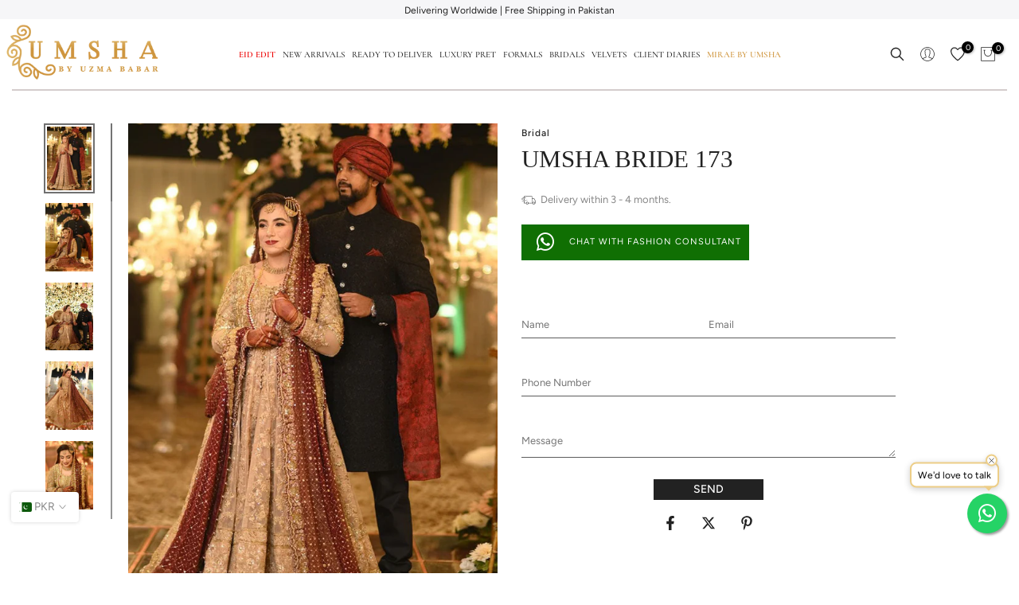

--- FILE ---
content_type: text/html; charset=utf-8
request_url: https://umshaofficial.com/?section_id=search-hidden
body_size: 3248
content:
<div id="shopify-section-search-hidden" class="shopify-section"><div class="t4s-drawer__header">
   <span class="is--login" aria-hidden="false">Search Our Site</span>
   <button class="t4s-drawer__close" data-drawer-close aria-label="Close Search"><svg class="t4s-iconsvg-close" role="presentation" viewBox="0 0 16 14"><path d="M15 0L1 14m14 0L1 0" stroke="currentColor" fill="none" fill-rule="evenodd"></path></svg></button>
</div>
<form data-frm-search action="/search" method="get" class="t4s-mini-search__frm t4s-pr" role="search">
   <input type="hidden" name="type" value="product">
   <input type="hidden" name="options[unavailable_products]" value="last">
   <input type="hidden" name="options[prefix]" value="last"><div class="frm_search_cat t4s-mini-search__cat">
  <select name="product_collection" id="productTypeDropdown">
    <option value="coll-2">Luxury Pret,</option>
    <option value="new-arrivals">New Arrivals,</option>
    <option value="coll-3">Formals,</option>
    <option value="coll-4">Bridals</option>
  </select>
</div> 
   <div class="t4s-mini-search__btns t4s-pr t4s-oh">
      <input data-input-search class="t4s-mini-search__input" autocomplete="off" type="text" name="q" placeholder="Search">
      <button data-submit-search class="t4s-mini-search__submit t4s-btn-loading__svg" type="submit">
         <svg class="t4s-btn-op0" viewBox="0 0 18 19" width="16"><path fill-rule="evenodd" clip-rule="evenodd" d="M11.03 11.68A5.784 5.784 0 112.85 3.5a5.784 5.784 0 018.18 8.18zm.26 1.12a6.78 6.78 0 11.72-.7l5.4 5.4a.5.5 0 11-.71.7l-5.41-5.4z" fill="currentColor"></path></svg>
         <div class="t4s-loading__spinner t4s-dn">
            <svg width="16" height="16" aria-hidden="true" focusable="false" role="presentation" class="t4s-svg__spinner" viewBox="0 0 66 66" xmlns="http://www.w3.org/2000/svg"><circle class="t4s-path" fill="none" stroke-width="6" cx="33" cy="33" r="30"></circle></svg>
         </div>
      </button>
   </div>
<div data-listKey class="t4s-mini-search__keys">  
<style>
.t4s-mini-search_listKey li{cursor:pointer;}
</style>
<span class="t4s-mini-search__label">Quick search:</span>
<ul class="t4s-mini-search_listKey t4s-d-inline-block" style="padding: 0;margin: 0;">
<li class="t4s-d-inline-block new-arrivals">New Arrivals, </li>
<li class="t4s-d-inline-block formals">Formals,</li>
<li class="t4s-d-inline-block luxury-pret">Luxury Pret,</li>
<li class="t4s-d-inline-block all-bridals">Bridals</li>
</ul> 
</div>  
</form><div data-title-search class="t4s-mini-search__title">Need some inspiration?</div><div class="t4s-drawer__content">
   <div class="t4s-drawer__main">
      <div data-t4s-scroll-me class="t4s-drawer__scroll t4s-current-scrollbar">

<div class="searched_new_list t4s-mini-search__content t4s_ratioadapt"> 

<div class="collAll_list">
   
   
   
   
   
   
   
   
   
   
   
   
   
   
   
   
   
   
   
   
   
   
   
   
   
   
   
   
   
   
   
   
   
   
   
   
   
   
   
   
   
   
   
   
   
   
   
   
   
   
   
   
   
   
   
   
   
   
   
   
   
   
   
   
   
   
   
   
   
   
   
   
   
   
   
   
   
   
   
   
   
   
   
   
   
   
   
   
   
   
   
   
   
   
   
   
   
   
   
   
   
   
   
   
   
   
   
   
   
   
   
   
   
   
   
   
   
   
   
   
   
   
   
   
   
   
   
   
   
   
   
   
   
   
   
   
   
   
   
   
   
<div class="t4s-row t4s-space-item-inner t4s-widget__pr" data-mstTags='[&quot;15-Jan-2026&quot;,&quot;4-5 Weeks&quot;,&quot;Beige&quot;,&quot;Lumiere Luxe&quot;,&quot;Luxury Pret&quot;,&quot;New-In&quot;,&quot;Pants&quot;,&quot;Plazzo&quot;,&quot;Pure Raw Silk&quot;,&quot;Pure Silk&quot;,&quot;Rot Silk&quot;,&quot;Shirt&quot;]'>
	<div class="t4s-col-item t4s-col t4s-widget_img_pr"><a class="t4s-d-block t4s-pr t4s-oh t4s_ratio t4s-bg-11" href="/products/opaline" style="background: url(//umshaofficial.com/cdn/shop/files/DSC_0788.jpg?v=1768544853&width=1);--aspect-ratioapt: 0.7142857142857143">
				<img class="lazyloadt4s" data-src="//umshaofficial.com/cdn/shop/files/DSC_0788.jpg?v=1768544853&width=1" data-widths="[100,200,400,600,700]" data-optimumx="2" data-sizes="auto" src="[data-uri]" width="1500" height="2100" alt="Opaline">
			</a></div>
	<div class="t4s-col-item t4s-col t4s-widget_if_pr">
		<a href="/products/opaline" class="t4s-d-block t4s-widget__pr-title">Opaline</a>
      
<div class="t4s-widget__pr-price" data-pr-price data-product-price><span class=money>PKR 94,000</span>
</div>

         <div> <a href="/products/opaline" class="white" style="font-size:12px;text-decoration:underline;">Shop Now</a></div>
         
	</div>
</div>
 
<div class="t4s-row t4s-space-item-inner t4s-widget__pr" data-mstTags='[&quot;15-Jan-2026&quot;,&quot;4-5 Weeks&quot;,&quot;Green&quot;,&quot;Lumiere Luxe&quot;,&quot;Luxury Pret&quot;,&quot;New-In&quot;,&quot;Organza&quot;,&quot;Pure Raw Silk&quot;,&quot;Pure Raw Silk\/Organza&quot;,&quot;Pure Silk&quot;,&quot;Shirt \u0026 Dupatta&quot;]'>
	<div class="t4s-col-item t4s-col t4s-widget_img_pr"><a class="t4s-d-block t4s-pr t4s-oh t4s_ratio t4s-bg-11" href="/products/diamond-glow" style="background: url(//umshaofficial.com/cdn/shop/files/DSC_7972.jpg?v=1768546382&width=1);--aspect-ratioapt: 0.7142857142857143">
				<img class="lazyloadt4s" data-src="//umshaofficial.com/cdn/shop/files/DSC_7972.jpg?v=1768546382&width=1" data-widths="[100,200,400,600,700]" data-optimumx="2" data-sizes="auto" src="[data-uri]" width="1500" height="2100" alt="Diamond Glow">
			</a></div>
	<div class="t4s-col-item t4s-col t4s-widget_if_pr">
		<a href="/products/diamond-glow" class="t4s-d-block t4s-widget__pr-title">Diamond Glow</a>
      
<div class="t4s-widget__pr-price" data-pr-price data-product-price><span class=money>PKR 78,000</span>
</div>

         <div> <a href="/products/diamond-glow" class="white" style="font-size:12px;text-decoration:underline;">Shop Now</a></div>
         
	</div>
</div>
 
<div class="t4s-row t4s-space-item-inner t4s-widget__pr" data-mstTags='[&quot;15-Jan-2026&quot;,&quot;4-5 Weeks&quot;,&quot;Charcoal Grey&quot;,&quot;Lumiere Luxe&quot;,&quot;Luxury Pret&quot;,&quot;New-In&quot;,&quot;Pants&quot;,&quot;Pure Organza&quot;,&quot;Pure Raw Silk&quot;,&quot;Pure Raw Silk\/Pure Organza&quot;,&quot;Pure Silk&quot;,&quot;Shirt \u0026 Jacket&quot;]'>
	<div class="t4s-col-item t4s-col t4s-widget_img_pr"><a class="t4s-d-block t4s-pr t4s-oh t4s_ratio t4s-bg-11" href="/products/moon-luxe" style="background: url(//umshaofficial.com/cdn/shop/files/DSC_0367.jpg?v=1768563010&width=1);--aspect-ratioapt: 0.7142857142857143">
				<img class="lazyloadt4s" data-src="//umshaofficial.com/cdn/shop/files/DSC_0367.jpg?v=1768563010&width=1" data-widths="[100,200,400,600,700]" data-optimumx="2" data-sizes="auto" src="[data-uri]" width="1500" height="2100" alt="Moon Luxe">
			</a></div>
	<div class="t4s-col-item t4s-col t4s-widget_if_pr">
		<a href="/products/moon-luxe" class="t4s-d-block t4s-widget__pr-title">Moon Luxe</a>
      
<div class="t4s-widget__pr-price" data-pr-price data-product-price><span class=money>PKR 116,000</span>
</div>

         <div> <a href="/products/moon-luxe" class="white" style="font-size:12px;text-decoration:underline;">Shop Now</a></div>
         
	</div>
</div>
 
<div class="t4s-row t4s-space-item-inner t4s-widget__pr" data-mstTags='[&quot;15-Jan-2026&quot;,&quot;4-5 Weeks&quot;,&quot;Grey&quot;,&quot;Lumiere Luxe&quot;,&quot;Luxury Pret&quot;,&quot;New-In&quot;,&quot;Organza&quot;,&quot;Pants&quot;,&quot;Pure Raw Silk&quot;,&quot;Pure Raw Silk \u0026 Organza&quot;,&quot;Pure Silk&quot;,&quot;Shirt \u0026 Dupatta&quot;]'>
	<div class="t4s-col-item t4s-col t4s-widget_img_pr"><a class="t4s-d-block t4s-pr t4s-oh t4s_ratio t4s-bg-11" href="/products/dusk-charm" style="background: url(//umshaofficial.com/cdn/shop/files/DSC_8641.jpg?v=1768563276&width=1);--aspect-ratioapt: 0.7142857142857143">
				<img class="lazyloadt4s" data-src="//umshaofficial.com/cdn/shop/files/DSC_8641.jpg?v=1768563276&width=1" data-widths="[100,200,400,600,700]" data-optimumx="2" data-sizes="auto" src="[data-uri]" width="1500" height="2100" alt="Dusk Charm">
			</a></div>
	<div class="t4s-col-item t4s-col t4s-widget_if_pr">
		<a href="/products/dusk-charm" class="t4s-d-block t4s-widget__pr-title">Dusk Charm</a>
      
<div class="t4s-widget__pr-price" data-pr-price data-product-price><span class=money>PKR 88,000</span>
</div>

         <div> <a href="/products/dusk-charm" class="white" style="font-size:12px;text-decoration:underline;">Shop Now</a></div>
         
	</div>
</div>
 
<div class="t4s-row t4s-space-item-inner t4s-widget__pr" data-mstTags='[&quot;15-Jan-2026&quot;,&quot;4-5 Weeks&quot;,&quot;Lumiere Luxe&quot;,&quot;Luxury Pret&quot;,&quot;New-In&quot;,&quot;Organza&quot;,&quot;Pure Raw silk&quot;,&quot;Pure Raw Silk\/Organza&quot;,&quot;Pure Silk&quot;,&quot;Sage Green&quot;,&quot;Shirt \u0026 Dupatta&quot;]'>
	<div class="t4s-col-item t4s-col t4s-widget_img_pr"><a class="t4s-d-block t4s-pr t4s-oh t4s_ratio t4s-bg-11" href="/products/lumi-veil" style="background: url(//umshaofficial.com/cdn/shop/files/DSC_0042.jpg?v=1768545833&width=1);--aspect-ratioapt: 0.7142857142857143">
				<img class="lazyloadt4s" data-src="//umshaofficial.com/cdn/shop/files/DSC_0042.jpg?v=1768545833&width=1" data-widths="[100,200,400,600,700]" data-optimumx="2" data-sizes="auto" src="[data-uri]" width="1500" height="2100" alt="Lumi Veil">
			</a></div>
	<div class="t4s-col-item t4s-col t4s-widget_if_pr">
		<a href="/products/lumi-veil" class="t4s-d-block t4s-widget__pr-title">Lumi Veil</a>
      
<div class="t4s-widget__pr-price" data-pr-price data-product-price><span class=money>PKR 98,000</span>
</div>

         <div> <a href="/products/lumi-veil" class="white" style="font-size:12px;text-decoration:underline;">Shop Now</a></div>
         
	</div>
</div>
 
   <div><div data-viewAll-search class="t4s-drawer__bottoms">
   
<a href="/collections/new-arrivals" class="t4s-mini-search__viewAll t4s-d-block">
View All 
<svg width="16" xmlns="http://www.w3.org/2000/svg" viewBox="0 0 32 32"><path d="M 18.71875 6.78125 L 17.28125 8.21875 L 24.0625 15 L 4 15 L 4 17 L 24.0625 17 L 17.28125 23.78125 L 18.71875 25.21875 L 27.21875 16.71875 L 27.90625 16 L 27.21875 15.28125 Z"/></svg>
</a>
   </div></div>       
   
   
   
   
   
   
   
   
   
   
   
   
   
   
   
   
   
   
   
   
   
   
   
   
   
   
   
   
   
   
   
   
   
   
   
   
   
   
   
   
   
   
   
   
   
   
   
   
   
   
   
   
   
   
   
   
   
   
   
   
   
   
   
   
   
   
</div>

<div class="coll2_list" style="display:none;">
   
   
   
   
   
   
   
   
   
   
   
   
   
   
   
   
   
   
   
   
   
   
   
   
   
   
   
   
   
   
   
   
   
   
   
   
   
   
   
   
   
   
   
   
   
   
   
   
   
   
   
   
   
   
   
   
   
   
   
   
   
   
   
   
   
   
   
   
   
   
   
   
   
   
   
   
   
   
   
   
   
   
   
   
   
   
   
   
   
   
   
   
   
   
   
   
   
   
   
   
   
   
   
   
   
   
   
   
   
   
   
   
   
   
   
   
   
   
   
<div class="t4s-row t4s-space-item-inner t4s-widget__pr" data-mstTags='[&quot;15-Jan-2026&quot;,&quot;4-5 Weeks&quot;,&quot;Grey&quot;,&quot;Lumiere Luxe&quot;,&quot;Luxury Pret&quot;,&quot;New-In&quot;,&quot;Organza&quot;,&quot;Pants&quot;,&quot;Pure Raw Silk&quot;,&quot;Pure Raw Silk \u0026 Organza&quot;,&quot;Pure Silk&quot;,&quot;Shirt \u0026 Dupatta&quot;]'>
	<div class="t4s-col-item t4s-col t4s-widget_img_pr"><a class="t4s-d-block t4s-pr t4s-oh t4s_ratio t4s-bg-11" href="/products/dusk-charm" style="background: url(//umshaofficial.com/cdn/shop/files/DSC_8641.jpg?v=1768563276&width=1);--aspect-ratioapt: 0.7142857142857143">
				<img class="lazyloadt4s" data-src="//umshaofficial.com/cdn/shop/files/DSC_8641.jpg?v=1768563276&width=1" data-widths="[100,200,400,600,700]" data-optimumx="2" data-sizes="auto" src="[data-uri]" width="1500" height="2100" alt="Dusk Charm">
			</a></div>
	<div class="t4s-col-item t4s-col t4s-widget_if_pr">
		<a href="/products/dusk-charm" class="t4s-d-block t4s-widget__pr-title">Dusk Charm</a>
      
<div class="t4s-widget__pr-price" data-pr-price data-product-price><span class=money>PKR 88,000</span>
</div>

         <div> <a href="/products/dusk-charm" class="white" style="font-size:12px;text-decoration:underline;">Shop Now</a></div>
         
	</div>
</div>
 
<div class="t4s-row t4s-space-item-inner t4s-widget__pr" data-mstTags='[&quot;15-Jan-2026&quot;,&quot;4-5 Weeks&quot;,&quot;Lumiere Luxe&quot;,&quot;Luxury Pret&quot;,&quot;New-In&quot;,&quot;Organza&quot;,&quot;Pants&quot;,&quot;PK Silk&quot;,&quot;Plazzo&quot;,&quot;Pure Chinese Embossed Silk&quot;,&quot;Pure Chinese Embossed Silk\/Organza&quot;,&quot;Pure Silk&quot;,&quot;Purple\/plum&quot;,&quot;Shirt \u0026 Dupatta&quot;]'>
	<div class="t4s-col-item t4s-col t4s-widget_img_pr"><a class="t4s-d-block t4s-pr t4s-oh t4s_ratio t4s-bg-11" href="/products/amethyst-gem" style="background: url(//umshaofficial.com/cdn/shop/files/DSC_8116.jpg?v=1768561490&width=1);--aspect-ratioapt: 0.7142857142857143">
				<img class="lazyloadt4s" data-src="//umshaofficial.com/cdn/shop/files/DSC_8116.jpg?v=1768561490&width=1" data-widths="[100,200,400,600,700]" data-optimumx="2" data-sizes="auto" src="[data-uri]" width="1500" height="2100" alt="Amethyst Gem">
			</a></div>
	<div class="t4s-col-item t4s-col t4s-widget_if_pr">
		<a href="/products/amethyst-gem" class="t4s-d-block t4s-widget__pr-title">Amethyst Gem</a>
      
<div class="t4s-widget__pr-price" data-pr-price data-product-price><span class=money>PKR 98,000</span>
</div>

         <div> <a href="/products/amethyst-gem" class="white" style="font-size:12px;text-decoration:underline;">Shop Now</a></div>
         
	</div>
</div>
 
<div class="t4s-row t4s-space-item-inner t4s-widget__pr" data-mstTags='[&quot;15-Jan-2026&quot;,&quot;4-5 Weeks&quot;,&quot;Lumiere Luxe&quot;,&quot;Luxury Pret&quot;,&quot;New-In&quot;,&quot;Olive&quot;,&quot;Organza&quot;,&quot;Pants&quot;,&quot;Plazzo&quot;,&quot;Pure Chinese Embossed Silk&quot;,&quot;Pure Chinese Embossed Silk\/Organza&quot;,&quot;Pure Silk&quot;,&quot;Shirt \u0026 Dupatta&quot;]'>
	<div class="t4s-col-item t4s-col t4s-widget_img_pr"><a class="t4s-d-block t4s-pr t4s-oh t4s_ratio t4s-bg-11" href="/products/olive-mossique" style="background: url(//umshaofficial.com/cdn/shop/files/DSC_0757.jpg?v=1768798957&width=1);--aspect-ratioapt: 0.7142857142857143">
				<img class="lazyloadt4s" data-src="//umshaofficial.com/cdn/shop/files/DSC_0757.jpg?v=1768798957&width=1" data-widths="[100,200,400,600,700]" data-optimumx="2" data-sizes="auto" src="[data-uri]" width="1500" height="2100" alt="Olive Mossique">
			</a></div>
	<div class="t4s-col-item t4s-col t4s-widget_if_pr">
		<a href="/products/olive-mossique" class="t4s-d-block t4s-widget__pr-title">Olive Mossique</a>
      
<div class="t4s-widget__pr-price" data-pr-price data-product-price><span class=money>PKR 98,000</span>
</div>

         <div> <a href="/products/olive-mossique" class="white" style="font-size:12px;text-decoration:underline;">Shop Now</a></div>
         
	</div>
</div>
 
<div class="t4s-row t4s-space-item-inner t4s-widget__pr" data-mstTags='[&quot;15-Jan-2026&quot;,&quot;4-5 Weeks&quot;,&quot;Lumiere Luxe&quot;,&quot;Luxury Pret&quot;,&quot;New-In&quot;,&quot;Organza&quot;,&quot;Pants&quot;,&quot;Pure Raw Silk \u0026 Organza&quot;,&quot;Pure Silk&quot;,&quot;Red&quot;,&quot;Shirt \u0026 Dupatta&quot;]'>
	<div class="t4s-col-item t4s-col t4s-widget_img_pr"><a class="t4s-d-block t4s-pr t4s-oh t4s_ratio t4s-bg-11" href="/products/carmine-rose" style="background: url(//umshaofficial.com/cdn/shop/files/DSC_0870.jpg?v=1768546832&width=1);--aspect-ratioapt: 0.7142857142857143">
				<img class="lazyloadt4s" data-src="//umshaofficial.com/cdn/shop/files/DSC_0870.jpg?v=1768546832&width=1" data-widths="[100,200,400,600,700]" data-optimumx="2" data-sizes="auto" src="[data-uri]" width="1500" height="2100" alt="Carmine Rose">
			</a></div>
	<div class="t4s-col-item t4s-col t4s-widget_if_pr">
		<a href="/products/carmine-rose" class="t4s-d-block t4s-widget__pr-title">Carmine Rose</a>
      
<div class="t4s-widget__pr-price" data-pr-price data-product-price><span class=money>PKR 116,000</span>
</div>

         <div> <a href="/products/carmine-rose" class="white" style="font-size:12px;text-decoration:underline;">Shop Now</a></div>
         
	</div>
</div>
 
<div class="t4s-row t4s-space-item-inner t4s-widget__pr" data-mstTags='[&quot;15-Jan-2026&quot;,&quot;4-5 Weeks&quot;,&quot;Charcoal Grey&quot;,&quot;Lumiere Luxe&quot;,&quot;Luxury Pret&quot;,&quot;New-In&quot;,&quot;Pants&quot;,&quot;Pure Organza&quot;,&quot;Pure Raw Silk&quot;,&quot;Pure Raw Silk\/Pure Organza&quot;,&quot;Pure Silk&quot;,&quot;Shirt \u0026 Jacket&quot;]'>
	<div class="t4s-col-item t4s-col t4s-widget_img_pr"><a class="t4s-d-block t4s-pr t4s-oh t4s_ratio t4s-bg-11" href="/products/moon-luxe" style="background: url(//umshaofficial.com/cdn/shop/files/DSC_0367.jpg?v=1768563010&width=1);--aspect-ratioapt: 0.7142857142857143">
				<img class="lazyloadt4s" data-src="//umshaofficial.com/cdn/shop/files/DSC_0367.jpg?v=1768563010&width=1" data-widths="[100,200,400,600,700]" data-optimumx="2" data-sizes="auto" src="[data-uri]" width="1500" height="2100" alt="Moon Luxe">
			</a></div>
	<div class="t4s-col-item t4s-col t4s-widget_if_pr">
		<a href="/products/moon-luxe" class="t4s-d-block t4s-widget__pr-title">Moon Luxe</a>
      
<div class="t4s-widget__pr-price" data-pr-price data-product-price><span class=money>PKR 116,000</span>
</div>

         <div> <a href="/products/moon-luxe" class="white" style="font-size:12px;text-decoration:underline;">Shop Now</a></div>
         
	</div>
</div>
 
   <div><div data-viewAll-search class="t4s-drawer__bottoms">
   
<a href="/collections/luxury-pret" class="t4s-mini-search__viewAll t4s-d-block">
View All 
<svg width="16" xmlns="http://www.w3.org/2000/svg" viewBox="0 0 32 32"><path d="M 18.71875 6.78125 L 17.28125 8.21875 L 24.0625 15 L 4 15 L 4 17 L 24.0625 17 L 17.28125 23.78125 L 18.71875 25.21875 L 27.21875 16.71875 L 27.90625 16 L 27.21875 15.28125 Z"/></svg>
</a>
   </div></div>       
   
   
   
   
   
   
   
   
   
   
   
   
   
   
   
   
   
   
   
   
   
   
   
   
   
   
   
   
   
   
   
   
   
   
   
   
   
   
   
   
   
   
   
   
   
   
   
   
   
   
   
   
   
   
   
   
   
   
   
   
   
   
   
   
   
   
   
   
   
   
   
   
   
   
   
   
   
   
   
   
   
   
   
   
   
   
   
   
</div>

<div class="coll3_list" style="display:none;">
   
   
   
   
   
   
   
   
   
   
   
   
   
   
   
   
   
   
   
   
   
   
   
   
   
   
   
   
   
   
   
   
   
   
   
   
   
   
   
   
   
   
   
   
   
   
   
   
   
   
   
   
   
   
   
   
   
   
   
   
   
   
   
   
   
   
   
   
   
   
   
   
   
   
   
   
   
   
   
   
   
   
   
   
   
<div class="t4s-row t4s-space-item-inner t4s-widget__pr" data-mstTags='[&quot;Bodice&quot;,&quot;Dupatta&quot;,&quot;Formal&quot;,&quot;Formals&quot;,&quot;Full Set&quot;,&quot;Gown&quot;,&quot;Gulon Main Rang&quot;,&quot;Lehenga&quot;,&quot;Off white&quot;,&quot;Pure Silk Mysore&quot;]'>
	<div class="t4s-col-item t4s-col t4s-widget_img_pr"><a class="t4s-d-block t4s-pr t4s-oh t4s_ratio t4s-bg-11" href="/products/princess-bling" style="background: url(//umshaofficial.com/cdn/shop/files/PRINCESSBLING_1.jpg?v=1730360250&width=1);--aspect-ratioapt: 0.7142857142857143">
				<img class="lazyloadt4s" data-src="//umshaofficial.com/cdn/shop/files/PRINCESSBLING_1.jpg?v=1730360250&width=1" data-widths="[100,200,400,600,700]" data-optimumx="2" data-sizes="auto" src="[data-uri]" width="1500" height="2100" alt="Princess Bling">
			</a></div>
	<div class="t4s-col-item t4s-col t4s-widget_if_pr">
		<a href="/products/princess-bling" class="t4s-d-block t4s-widget__pr-title">Princess Bling</a>
      
<div class="t4s-widget__pr-price" data-pr-price data-product-price><span class=money>PKR 326,000</span>
</div>

         <div> <a href="/products/princess-bling" class="white" style="font-size:12px;text-decoration:underline;">Shop Now</a></div>
         
	</div>
</div>
 
<div class="t4s-row t4s-space-item-inner t4s-widget__pr" data-mstTags='[&quot;07-11-2025&quot;,&quot;3-4 Weeks&quot;,&quot;Dupatta&quot;,&quot;Embroidered&quot;,&quot;Formal&quot;,&quot;Formals&quot;,&quot;Jacket&quot;,&quot;Lehenga&quot;,&quot;New Arrival&quot;,&quot;New-In&quot;,&quot;Pure Chiffon&quot;,&quot;Red&quot;,&quot;Silk&quot;,&quot;The Glow Edit&quot;]'>
	<div class="t4s-col-item t4s-col t4s-widget_img_pr"><a class="t4s-d-block t4s-pr t4s-oh t4s_ratio t4s-bg-11" href="/products/khumar" style="background: url(//umshaofficial.com/cdn/shop/files/DSC_6920.jpg?v=1762507924&width=1);--aspect-ratioapt: 0.7142857142857143">
				<img class="lazyloadt4s" data-src="//umshaofficial.com/cdn/shop/files/DSC_6920.jpg?v=1762507924&width=1" data-widths="[100,200,400,600,700]" data-optimumx="2" data-sizes="auto" src="[data-uri]" width="1500" height="2100" alt="Khumar">
			</a></div>
	<div class="t4s-col-item t4s-col t4s-widget_if_pr">
		<a href="/products/khumar" class="t4s-d-block t4s-widget__pr-title">Khumar</a>
      
<div class="t4s-widget__pr-price" data-pr-price data-product-price><span class=money>PKR 368,000</span>
</div>

      
	</div>
</div>
 
<div class="t4s-row t4s-space-item-inner t4s-widget__pr" data-mstTags='[&quot;07-11-2025&quot;,&quot;3-4 Weeks&quot;,&quot;Bustier&quot;,&quot;Dupatta&quot;,&quot;Formal&quot;,&quot;Formals&quot;,&quot;Kathan Silk&quot;,&quot;Lehenga&quot;,&quot;New Arrival&quot;,&quot;New-In&quot;,&quot;Pure Organza&quot;,&quot;Pure Paper Lama&quot;,&quot;Shirt&quot;,&quot;The Glow Edit&quot;,&quot;Yellow&quot;]'>
	<div class="t4s-col-item t4s-col t4s-widget_img_pr"><a class="t4s-d-block t4s-pr t4s-oh t4s_ratio t4s-bg-11" href="/products/mehr" style="background: url(//umshaofficial.com/cdn/shop/files/Group_1_d2a63163-ccc6-4c92-82dd-0096d239ed6b.jpg?v=1762508408&width=1);--aspect-ratioapt: 0.7142857142857143">
				<img class="lazyloadt4s" data-src="//umshaofficial.com/cdn/shop/files/Group_1_d2a63163-ccc6-4c92-82dd-0096d239ed6b.jpg?v=1762508408&width=1" data-widths="[100,200,400,600,700]" data-optimumx="2" data-sizes="auto" src="[data-uri]" width="1500" height="2100" alt="Mehr">
			</a></div>
	<div class="t4s-col-item t4s-col t4s-widget_if_pr">
		<a href="/products/mehr" class="t4s-d-block t4s-widget__pr-title">Mehr</a>
      
<div class="t4s-widget__pr-price" data-pr-price data-product-price><span class=money>PKR 288,000</span>
</div>

         <div> <a href="/products/mehr" class="white" style="font-size:12px;text-decoration:underline;">Shop Now</a></div>
         
	</div>
</div>
 
<div class="t4s-row t4s-space-item-inner t4s-widget__pr" data-mstTags='[&quot;07-11-2025&quot;,&quot;3-4 Weeks&quot;,&quot;Dupatta&quot;,&quot;Formal&quot;,&quot;Formals&quot;,&quot;Lehenga&quot;,&quot;New Arrival&quot;,&quot;New-In&quot;,&quot;Organza&quot;,&quot;Purple&quot;,&quot;Shimmery Lorex Mysore&quot;,&quot;Silk&quot;,&quot;The Glow Edit&quot;]'>
	<div class="t4s-col-item t4s-col t4s-widget_img_pr"><a class="t4s-d-block t4s-pr t4s-oh t4s_ratio t4s-bg-11" href="/products/ghazal" style="background: url(//umshaofficial.com/cdn/shop/files/DSC_6567.jpg?v=1762508024&width=1);--aspect-ratioapt: 0.7142857142857143">
				<img class="lazyloadt4s" data-src="//umshaofficial.com/cdn/shop/files/DSC_6567.jpg?v=1762508024&width=1" data-widths="[100,200,400,600,700]" data-optimumx="2" data-sizes="auto" src="[data-uri]" width="1500" height="2100" alt="Ghazal">
			</a></div>
	<div class="t4s-col-item t4s-col t4s-widget_if_pr">
		<a href="/products/ghazal" class="t4s-d-block t4s-widget__pr-title">Ghazal</a>
      
<div class="t4s-widget__pr-price" data-pr-price data-product-price><span class=money>PKR 300,000</span>
</div>

         <div> <a href="/products/ghazal" class="white" style="font-size:12px;text-decoration:underline;">Shop Now</a></div>
         
	</div>
</div>
 
<div class="t4s-row t4s-space-item-inner t4s-widget__pr" data-mstTags='[&quot;07-11-2025&quot;,&quot;3-4 Weeks&quot;,&quot;Blouse&quot;,&quot;Choli&quot;,&quot;Dupatta&quot;,&quot;Formal&quot;,&quot;Formals&quot;,&quot;French Net&quot;,&quot;Kathan&quot;,&quot;Lehenga&quot;,&quot;New Arrival&quot;,&quot;New-In&quot;,&quot;Off White&quot;,&quot;Pure Sponge Net&quot;,&quot;The Glow Edit&quot;]'>
	<div class="t4s-col-item t4s-col t4s-widget_img_pr"><a class="t4s-d-block t4s-pr t4s-oh t4s_ratio t4s-bg-11" href="/products/zeenat" style="background: url(//umshaofficial.com/cdn/shop/files/DSC_6777.jpg?v=1762513940&width=1);--aspect-ratioapt: 0.7142857142857143">
				<img class="lazyloadt4s" data-src="//umshaofficial.com/cdn/shop/files/DSC_6777.jpg?v=1762513940&width=1" data-widths="[100,200,400,600,700]" data-optimumx="2" data-sizes="auto" src="[data-uri]" width="1500" height="2100" alt="Zeenat">
			</a></div>
	<div class="t4s-col-item t4s-col t4s-widget_if_pr">
		<a href="/products/zeenat" class="t4s-d-block t4s-widget__pr-title">Zeenat</a>
      
<div class="t4s-widget__pr-price" data-pr-price data-product-price><span class=money>PKR 438,000</span>
</div>

      
	</div>
</div>
 
   <div><div data-viewAll-search class="t4s-drawer__bottoms">
   
<a href="/collections/formals" class="t4s-mini-search__viewAll t4s-d-block">
View All 
<svg width="16" xmlns="http://www.w3.org/2000/svg" viewBox="0 0 32 32"><path d="M 18.71875 6.78125 L 17.28125 8.21875 L 24.0625 15 L 4 15 L 4 17 L 24.0625 17 L 17.28125 23.78125 L 18.71875 25.21875 L 27.21875 16.71875 L 27.90625 16 L 27.21875 15.28125 Z"/></svg>
</a>
   </div></div>        
   
   
   
   
   
   
   
   
   
   
   
   
   
   
   
   
   
   
   
   
   
   
   
   
   
   
   
   
   
   
   
   
   
   
   
   
   
   
   
   
   
   
   
   
   
   
   
   
   
   
   
   
   
   
   
   
   
   
   
   
   
   
   
   
   
   
   
   
   
   
   
   
   
   
   
   
   
   
   
   
   
   
   
   
   
   
   
   
   
   
   
   
   
   
   
   
   
   
   
   
   
   
   
   
   
   
   
   
   
   
   
   
   
   
   
   
   
   
   
   
   
   
</div>

<div class="coll4_list" style="display:none;">
   
   
   
   
   
   
   
   
   
   
   
   
   
<div class="t4s-row t4s-space-item-inner t4s-widget__pr" data-mstTags='[&quot;Bridal&quot;,&quot;Bridal Diaries&quot;,&quot;Bridals&quot;,&quot;Client Diaries&quot;,&quot;Serene&quot;]'>
	<div class="t4s-col-item t4s-col t4s-widget_img_pr"><a class="t4s-d-block t4s-pr t4s-oh t4s_ratio t4s-bg-11" href="/products/umsha-bride-459" style="background: url(//umshaofficial.com/cdn/shop/files/SnapInsta.to_582642098_18539823547019152_2301930761789202772_n.jpg?v=1763727921&width=1);--aspect-ratioapt: 0.7142857142857143">
				<img class="lazyloadt4s" data-src="//umshaofficial.com/cdn/shop/files/SnapInsta.to_582642098_18539823547019152_2301930761789202772_n.jpg?v=1763727921&width=1" data-widths="[100,200,400,600,700]" data-optimumx="2" data-sizes="auto" src="[data-uri]" width="1500" height="2100" alt="Umsha Bride 459">
			</a></div>
	<div class="t4s-col-item t4s-col t4s-widget_if_pr">
		<a href="/products/umsha-bride-459" class="t4s-d-block t4s-widget__pr-title">Umsha Bride 459</a>
      
<div class="t4s-widget__pr-price" data-pr-price data-product-price><span class=money>PKR 0</span>
</div>

      
	</div>
</div>
 
<div class="t4s-row t4s-space-item-inner t4s-widget__pr" data-mstTags='[&quot;Bridal&quot;,&quot;Bridal Diaries&quot;,&quot;Bridals&quot;,&quot;Client Diaries&quot;,&quot;Serene&quot;]'>
	<div class="t4s-col-item t4s-col t4s-widget_img_pr"><a class="t4s-d-block t4s-pr t4s-oh t4s_ratio t4s-bg-11" href="/products/umsha-bride-460" style="background: url(//umshaofficial.com/cdn/shop/files/SnapInsta.to_581506831_18543675463022054_6784110944031705944_n.jpg?v=1763728075&width=1);--aspect-ratioapt: 0.7142857142857143">
				<img class="lazyloadt4s" data-src="//umshaofficial.com/cdn/shop/files/SnapInsta.to_581506831_18543675463022054_6784110944031705944_n.jpg?v=1763728075&width=1" data-widths="[100,200,400,600,700]" data-optimumx="2" data-sizes="auto" src="[data-uri]" width="1500" height="2100" alt="Umsha Bride 460">
			</a></div>
	<div class="t4s-col-item t4s-col t4s-widget_if_pr">
		<a href="/products/umsha-bride-460" class="t4s-d-block t4s-widget__pr-title">Umsha Bride 460</a>
      
<div class="t4s-widget__pr-price" data-pr-price data-product-price><span class=money>PKR 0</span>
</div>

      
	</div>
</div>
 
<div class="t4s-row t4s-space-item-inner t4s-widget__pr" data-mstTags='[&quot;Bridal&quot;,&quot;Bridal Diaries&quot;,&quot;Bridals&quot;,&quot;Client Diaries&quot;,&quot;Serene&quot;]'>
	<div class="t4s-col-item t4s-col t4s-widget_img_pr"><a class="t4s-d-block t4s-pr t4s-oh t4s_ratio t4s-bg-11" href="/products/umsha-bride-461" style="background: url(//umshaofficial.com/cdn/shop/files/SnapInsta.to_582441232_18300270880259602_6397959400014631038_n.jpg?v=1763728084&width=1);--aspect-ratioapt: 0.7142857142857143">
				<img class="lazyloadt4s" data-src="//umshaofficial.com/cdn/shop/files/SnapInsta.to_582441232_18300270880259602_6397959400014631038_n.jpg?v=1763728084&width=1" data-widths="[100,200,400,600,700]" data-optimumx="2" data-sizes="auto" src="[data-uri]" width="1500" height="2100" alt="Umsha Bride 461">
			</a></div>
	<div class="t4s-col-item t4s-col t4s-widget_if_pr">
		<a href="/products/umsha-bride-461" class="t4s-d-block t4s-widget__pr-title">Umsha Bride 461</a>
      
<div class="t4s-widget__pr-price" data-pr-price data-product-price><span class=money>PKR 0</span>
</div>

      
	</div>
</div>
 
<div class="t4s-row t4s-space-item-inner t4s-widget__pr" data-mstTags='[&quot;Bridal&quot;,&quot;Bridal Diaries&quot;,&quot;Bridals&quot;,&quot;Serene&quot;]'>
	<div class="t4s-col-item t4s-col t4s-widget_img_pr"><a class="t4s-d-block t4s-pr t4s-oh t4s_ratio t4s-bg-11" href="/products/umsha-bride-457" style="background: url(//umshaofficial.com/cdn/shop/files/SnapInsta.to_565184176_18539761810054067_6733515629177465659_n.jpg?v=1764575659&width=1);--aspect-ratioapt: 0.7142857142857143">
				<img class="lazyloadt4s" data-src="//umshaofficial.com/cdn/shop/files/SnapInsta.to_565184176_18539761810054067_6733515629177465659_n.jpg?v=1764575659&width=1" data-widths="[100,200,400,600,700]" data-optimumx="2" data-sizes="auto" src="[data-uri]" width="1500" height="2100" alt="Umsha Bride 457">
			</a></div>
	<div class="t4s-col-item t4s-col t4s-widget_if_pr">
		<a href="/products/umsha-bride-457" class="t4s-d-block t4s-widget__pr-title">Umsha Bride 457</a>
      
<div class="t4s-widget__pr-price" data-pr-price data-product-price><span class=money>PKR 0</span>
</div>

      
	</div>
</div>
 
<div class="t4s-row t4s-space-item-inner t4s-widget__pr" data-mstTags='[&quot;15-07-2025&quot;,&quot;3-4 Months&quot;,&quot;Auraan Bridals&#39;25&quot;,&quot;Bridals&quot;,&quot;Hide Price&quot;,&quot;New-In&quot;]'>
	<div class="t4s-col-item t4s-col t4s-widget_img_pr"><a class="t4s-d-block t4s-pr t4s-oh t4s_ratio t4s-bg-11" href="/products/firdous-bridal" style="background: url(//umshaofficial.com/cdn/shop/files/0T4A5239.jpg?v=1753448070&width=1);--aspect-ratioapt: 0.7142857142857143">
				<img class="lazyloadt4s" data-src="//umshaofficial.com/cdn/shop/files/0T4A5239.jpg?v=1753448070&width=1" data-widths="[100,200,400,600,700]" data-optimumx="2" data-sizes="auto" src="[data-uri]" width="1500" height="2100" alt="Firdous Bridal">
			</a></div>
	<div class="t4s-col-item t4s-col t4s-widget_if_pr">
		<a href="/products/firdous-bridal" class="t4s-d-block t4s-widget__pr-title">Firdous Bridal</a>
      
<div class="t4s-widget__pr-price" data-pr-price data-product-price><span class=money>PKR 880,000</span>
</div>

      
	</div>
</div>
 
   <div><div data-viewAll-search class="t4s-drawer__bottom">
   
<a href="/collections/all-bridals" class="t4s-mini-search__viewAll t4s-d-block">
View All 
<svg width="16" xmlns="http://www.w3.org/2000/svg" viewBox="0 0 32 32"><path d="M 18.71875 6.78125 L 17.28125 8.21875 L 24.0625 15 L 4 15 L 4 17 L 24.0625 17 L 17.28125 23.78125 L 18.71875 25.21875 L 27.21875 16.71875 L 27.90625 16 L 27.21875 15.28125 Z"/></svg>
</a>
   </div></div>        
   
   
   
   
   
   
   
   
   
   
   
   
   
   
   
   
   
   
   
   
   
   
   
   
   
   
   
   
   
   
   
   
   
   
   
   
   
   
   
   
   
   
   
   
   
   
   
   
   
   
   
   
   
   
   
   
   
   
   
   
   
   
   
   
   
   
   
   
   
   
   
   
   
   
   
   
   
   
   
   
   
   
   
   
   
   
   
   
   
   
   
   
   
   
   
   
   
   
   
   
   
   
   
   
   
   
   
   
   
   
   
   
   
   
   
   
   
   
   
   
   
   
   
   
   
   
   
   
   
   
   
   
   
   
   
   
   
   
   
   
   
   
   
   
   
   
   
   
   
   
   
   
   
   
   
   
   
   
   
   
   
   
   
   
   
   
   
   
   
   
   
   
   
   
   
   
   
   
   
   
   
   
   
   
   
   
   
   
   
   
   
   
   
   
</div>

 </div>
        
<div class="search_default_list" style="display:none;">
         <div data-skeleton-search class="t4s-skeleton_wrap t4s-dn"><div class="t4s-row t4s-space-item-inner">
               <div class="t4s-col-auto t4s-col-item t4s-widget_img_pr"><div class="t4s-skeleton_img"></div></div>
               <div class="t4s-col t4s-col-item t4s-widget_if_pr"><div class="t4s-skeleton_txt1"></div><div class="t4s-skeleton_txt2"></div></div>
            </div><div class="t4s-row t4s-space-item-inner">
               <div class="t4s-col-auto t4s-col-item t4s-widget_img_pr"><div class="t4s-skeleton_img"></div></div>
               <div class="t4s-col t4s-col-item t4s-widget_if_pr"><div class="t4s-skeleton_txt1"></div><div class="t4s-skeleton_txt2"></div></div>
            </div><div class="t4s-row t4s-space-item-inner">
               <div class="t4s-col-auto t4s-col-item t4s-widget_img_pr"><div class="t4s-skeleton_img"></div></div>
               <div class="t4s-col t4s-col-item t4s-widget_if_pr"><div class="t4s-skeleton_txt1"></div><div class="t4s-skeleton_txt2"></div></div>
            </div><div class="t4s-row t4s-space-item-inner">
               <div class="t4s-col-auto t4s-col-item t4s-widget_img_pr"><div class="t4s-skeleton_img"></div></div>
               <div class="t4s-col t4s-col-item t4s-widget_if_pr"><div class="t4s-skeleton_txt1"></div><div class="t4s-skeleton_txt2"></div></div>
            </div></div>
         <div data-results-search class="t4s-mini-search__content t4s_ratioadapt Umsha_predictive_search"><div class="t4s-row t4s-space-item-inner t4s-widget__pr" data-mstTags='[&quot;15-Jan-2026&quot;,&quot;4-5 Weeks&quot;,&quot;Beige&quot;,&quot;Lumiere Luxe&quot;,&quot;Luxury Pret&quot;,&quot;New-In&quot;,&quot;Pants&quot;,&quot;Plazzo&quot;,&quot;Pure Raw Silk&quot;,&quot;Pure Silk&quot;,&quot;Rot Silk&quot;,&quot;Shirt&quot;]'>
	<div class="t4s-col-item t4s-col t4s-widget_img_pr"><a class="t4s-d-block t4s-pr t4s-oh t4s_ratio t4s-bg-11" href="/products/opaline" style="background: url(//umshaofficial.com/cdn/shop/files/DSC_0788.jpg?v=1768544853&width=1);--aspect-ratioapt: 0.7142857142857143">
				<img class="lazyloadt4s" data-src="//umshaofficial.com/cdn/shop/files/DSC_0788.jpg?v=1768544853&width=1" data-widths="[100,200,400,600,700]" data-optimumx="2" data-sizes="auto" src="[data-uri]" width="1500" height="2100" alt="Opaline">
			</a></div>
	<div class="t4s-col-item t4s-col t4s-widget_if_pr">
		<a href="/products/opaline" class="t4s-d-block t4s-widget__pr-title">Opaline</a>
      
<div class="t4s-widget__pr-price" data-pr-price data-product-price><span class=money>PKR 94,000</span>
</div>

         <div> <a href="/products/opaline" class="white" style="font-size:12px;text-decoration:underline;">Shop Now</a></div>
         
	</div>
</div>
 <div class="t4s-row t4s-space-item-inner t4s-widget__pr" data-mstTags='[&quot;15-Jan-2026&quot;,&quot;4-5 Weeks&quot;,&quot;Green&quot;,&quot;Lumiere Luxe&quot;,&quot;Luxury Pret&quot;,&quot;New-In&quot;,&quot;Organza&quot;,&quot;Pure Raw Silk&quot;,&quot;Pure Raw Silk\/Organza&quot;,&quot;Pure Silk&quot;,&quot;Shirt \u0026 Dupatta&quot;]'>
	<div class="t4s-col-item t4s-col t4s-widget_img_pr"><a class="t4s-d-block t4s-pr t4s-oh t4s_ratio t4s-bg-11" href="/products/diamond-glow" style="background: url(//umshaofficial.com/cdn/shop/files/DSC_7972.jpg?v=1768546382&width=1);--aspect-ratioapt: 0.7142857142857143">
				<img class="lazyloadt4s" data-src="//umshaofficial.com/cdn/shop/files/DSC_7972.jpg?v=1768546382&width=1" data-widths="[100,200,400,600,700]" data-optimumx="2" data-sizes="auto" src="[data-uri]" width="1500" height="2100" alt="Diamond Glow">
			</a></div>
	<div class="t4s-col-item t4s-col t4s-widget_if_pr">
		<a href="/products/diamond-glow" class="t4s-d-block t4s-widget__pr-title">Diamond Glow</a>
      
<div class="t4s-widget__pr-price" data-pr-price data-product-price><span class=money>PKR 78,000</span>
</div>

         <div> <a href="/products/diamond-glow" class="white" style="font-size:12px;text-decoration:underline;">Shop Now</a></div>
         
	</div>
</div>
 <div class="t4s-row t4s-space-item-inner t4s-widget__pr" data-mstTags='[&quot;15-Jan-2026&quot;,&quot;4-5 Weeks&quot;,&quot;Charcoal Grey&quot;,&quot;Lumiere Luxe&quot;,&quot;Luxury Pret&quot;,&quot;New-In&quot;,&quot;Pants&quot;,&quot;Pure Organza&quot;,&quot;Pure Raw Silk&quot;,&quot;Pure Raw Silk\/Pure Organza&quot;,&quot;Pure Silk&quot;,&quot;Shirt \u0026 Jacket&quot;]'>
	<div class="t4s-col-item t4s-col t4s-widget_img_pr"><a class="t4s-d-block t4s-pr t4s-oh t4s_ratio t4s-bg-11" href="/products/moon-luxe" style="background: url(//umshaofficial.com/cdn/shop/files/DSC_0367.jpg?v=1768563010&width=1);--aspect-ratioapt: 0.7142857142857143">
				<img class="lazyloadt4s" data-src="//umshaofficial.com/cdn/shop/files/DSC_0367.jpg?v=1768563010&width=1" data-widths="[100,200,400,600,700]" data-optimumx="2" data-sizes="auto" src="[data-uri]" width="1500" height="2100" alt="Moon Luxe">
			</a></div>
	<div class="t4s-col-item t4s-col t4s-widget_if_pr">
		<a href="/products/moon-luxe" class="t4s-d-block t4s-widget__pr-title">Moon Luxe</a>
      
<div class="t4s-widget__pr-price" data-pr-price data-product-price><span class=money>PKR 116,000</span>
</div>

         <div> <a href="/products/moon-luxe" class="white" style="font-size:12px;text-decoration:underline;">Shop Now</a></div>
         
	</div>
</div>
 <div class="t4s-row t4s-space-item-inner t4s-widget__pr" data-mstTags='[&quot;15-Jan-2026&quot;,&quot;4-5 Weeks&quot;,&quot;Grey&quot;,&quot;Lumiere Luxe&quot;,&quot;Luxury Pret&quot;,&quot;New-In&quot;,&quot;Organza&quot;,&quot;Pants&quot;,&quot;Pure Raw Silk&quot;,&quot;Pure Raw Silk \u0026 Organza&quot;,&quot;Pure Silk&quot;,&quot;Shirt \u0026 Dupatta&quot;]'>
	<div class="t4s-col-item t4s-col t4s-widget_img_pr"><a class="t4s-d-block t4s-pr t4s-oh t4s_ratio t4s-bg-11" href="/products/dusk-charm" style="background: url(//umshaofficial.com/cdn/shop/files/DSC_8641.jpg?v=1768563276&width=1);--aspect-ratioapt: 0.7142857142857143">
				<img class="lazyloadt4s" data-src="//umshaofficial.com/cdn/shop/files/DSC_8641.jpg?v=1768563276&width=1" data-widths="[100,200,400,600,700]" data-optimumx="2" data-sizes="auto" src="[data-uri]" width="1500" height="2100" alt="Dusk Charm">
			</a></div>
	<div class="t4s-col-item t4s-col t4s-widget_if_pr">
		<a href="/products/dusk-charm" class="t4s-d-block t4s-widget__pr-title">Dusk Charm</a>
      
<div class="t4s-widget__pr-price" data-pr-price data-product-price><span class=money>PKR 88,000</span>
</div>

         <div> <a href="/products/dusk-charm" class="white" style="font-size:12px;text-decoration:underline;">Shop Now</a></div>
         
	</div>
</div>
 <div class="t4s-row t4s-space-item-inner t4s-widget__pr" data-mstTags='[&quot;15-Jan-2026&quot;,&quot;4-5 Weeks&quot;,&quot;Lumiere Luxe&quot;,&quot;Luxury Pret&quot;,&quot;New-In&quot;,&quot;Organza&quot;,&quot;Pure Raw silk&quot;,&quot;Pure Raw Silk\/Organza&quot;,&quot;Pure Silk&quot;,&quot;Sage Green&quot;,&quot;Shirt \u0026 Dupatta&quot;]'>
	<div class="t4s-col-item t4s-col t4s-widget_img_pr"><a class="t4s-d-block t4s-pr t4s-oh t4s_ratio t4s-bg-11" href="/products/lumi-veil" style="background: url(//umshaofficial.com/cdn/shop/files/DSC_0042.jpg?v=1768545833&width=1);--aspect-ratioapt: 0.7142857142857143">
				<img class="lazyloadt4s" data-src="//umshaofficial.com/cdn/shop/files/DSC_0042.jpg?v=1768545833&width=1" data-widths="[100,200,400,600,700]" data-optimumx="2" data-sizes="auto" src="[data-uri]" width="1500" height="2100" alt="Lumi Veil">
			</a></div>
	<div class="t4s-col-item t4s-col t4s-widget_if_pr">
		<a href="/products/lumi-veil" class="t4s-d-block t4s-widget__pr-title">Lumi Veil</a>
      
<div class="t4s-widget__pr-price" data-pr-price data-product-price><span class=money>PKR 98,000</span>
</div>

         <div> <a href="/products/lumi-veil" class="white" style="font-size:12px;text-decoration:underline;">Shop Now</a></div>
         
	</div>
</div>
 


         </div>
</div>
      </div>
   </div>
</div>

<script>
$(document).ready(function() {
   $('.searched_new_list').show();
      $(".collAll_list").show();
  $('.t4s-mini-search_listKey li').on('click', function() {
   $('.t4s-mini-search_listKey li').removeClass('search-active'); // remove from all
   $(this).addClass('search-active'); // add to the clicked one
    $(".search_default_list").hide();
    $('.searched_new_list').show();
    var selectedCategory = $(this).attr('class');
 if ($(this).hasClass('new-arrivals')) {
      $(".collAll_list").show();
      $(".coll2_list").hide();
      $(".coll3_list").hide();
      $(".coll4_list").hide();
    } else if ($(this).hasClass('luxury-pret')) {
      $(".coll2_list").show();
      $(".coll3_list").hide();
      $(".coll4_list").hide();
      $(".collAll_list").hide();
    } else if ($(this).hasClass('all-bridals')) {
      $(".coll3_list").hide();
      $(".coll2_list").hide();
      $(".coll4_list").show();
      $(".collAll_list").hide();
    }  else if ($(this).hasClass('formals')) {
      $(".coll4_list").hide();   
      $(".coll2_list").hide();
      $(".coll3_list").show();
      $(".collAll_list").hide();
    } else {
      $(".collAll_list").show();
      $(".coll2_list").hide();
      $(".coll3_list").hide();
      $(".coll4_list").hide();
      $(".search_default_list").hide();
    }   
  });
});
</script>
<style>
.t4s-mini-search_listKey li.search-active {
  font-weight: 600!important;
}
#t4s-search-hidden .t4s-drawer__bottoms {
   display: block !important;
   box-shadow: none !important;
    border-color: #000 !important;
    margin: 0 -20px -20px -20px;
}
.enter {
    font-size: 10px;
    float: right;
    padding: 3px 0px;
}

a.t4s-mini-search__viewAll.t4s-d-block {
    color: #000 !important;
}
</style>
<script>
document.addEventListener('touchstart', function (e) {
  const input = e.target.closest('.t4s-mini-search__input');
  if (input) {
    input.focus();
  }
}, { passive: true });
</script></div>

--- FILE ---
content_type: text/css
request_url: https://umshaofficial.com/cdn/shop/t/106/assets/custom.css?v=47061586289334362921768537150
body_size: 643
content:
textarea#order-notes{width:100%;height:10rem;border:1px solid #ddd}.CustomOrder h4{font-family:Avenir Next;font-weight:400;font-size:17px;margin-bottom:8px}.t4s-product__title{font-family:serif!important;font-weight:100!important}.t4s-col-12.bl-b_item_nBiQ6e .t4s-space-html,.t4s-col-12.bl-b_item_DLrakX .t4s-space-html{--width-mb: 23rem !important}.t4s-col-12.bl-bl_col_x7eT8G .t4s-col-inner{height:unset!important}span.skus{color:#222}p.t4s-form-message.t4s-form-message--success{color:green}h3.Tr.t4s-product-title.collection-title{font-size:12px;font-weight:500;font-family:var(--font-family-2)!important;text-transform:capitalize}.list-mob.selection-tab.t4s-tabs-head{padding-bottom:50px;margin-bottom:0!important;position:relative}ul.select-lists{margin:auto!important;text-align:center!important;position:absolute;bottom:0;right:0}ul.select-lists li:not(.init) svg{display:none}.list-mob.selection-tab.t4s-tabs-head hr.tabs-cus-line{margin-bottom:0}.t4s-newsletter_pp_wrapper div#t4s-popup__newsletter .t4s-row{align-items:center}.t4s-menu-item a span.mob-iconn.t4s-mb-nav__icon{transform:rotate(90deg)}.t4s-menu-item.is--opend span.mob-iconn.t4s-mb-nav__icon{transform:rotate(180deg)}.t4s-mb__menu .t4s-only_icon_true .t4s-mb-nav__icon{transition:.5s}.t4s-product_social-share.t4s-text-start{width:100%;margin-top:5px;margin-bottom:5px}.client-diaries .t4s-col-item{padding:0}.client-diaries .t4s-col-item .ename input{width:100%;padding-left:0;padding-bottom:5px;border-color:#5c5c5c!important}.client-diaries .t4s-col-item input#-phone{width:100%!important;padding-left:0;padding-bottom:5px;border-color:#5c5c5c}.client-diaries .t4s-col-item textarea#-message{width:100%;padding-left:0;padding-bottom:5px;border-color:#5c5c5c}.client-diaries{margin-top:60px}.client-diaries .t4s-product_social-share .t4s-product__social .t4s-socials .t4s-col-item.t4s-col-auto:last-child{margin-right:0}.fashionn a:hover{color:#fff}.chatt{line-height:0}.whatsap{animation:auto;flex-direction:row!important;background-color:#106f03;min-width:195px!important;margin-top:20px;width:auto!important;padding:0 10px;align-items:center}.whatsap i.whats-btnn.lab.la-whatsapp{padding:0!important;margin:0 10px 0 0!important;height:auto;font-size:30px;line-height:1.5}.t4s-col-lg-2.t4s-col-md-4.t4s-col-6.t4s-text-center.t4s-text-lg-start.t4s-col-item{padding-left:0!important}.t4s-newsletter_pp_wrapper #t4s-popup__newsletter button.mfp-close{z-index:9999999999999;position:absolute;right:0;top:0}.t4s-newsletter_pp_wrapper #t4s-popup__newsletter button.mfp-close{background-color:#000}.t4s-newsletter_pp_wrapper #t4s-popup__newsletter button.mfp-close svg.t4smfp-icon-close{color:#fff}div#t4s-popup__newsletter{position:relative}@media (min-width: 1025px){.qv-space{margin-right:28rem}.pprice{margin-top:6px}.bl-bl_col_DHVQGg,.bl-bl_col_LPJ8mj,.story-mob .t4s-section-title.t4s-title,.shop-icon,.story-cus-line{display:none}.story-ing{padding-left:60px}.t4s-col-item .ename input,input#contact_form_page-phone,.t4s-col-item input#-phone{margin-bottom:15px}.shipping-width{display:flex;justify-content:flex-start}}@media (min-width: 1025px){.t4s-col-item.t4s-carousel__nav-item{padding-right:20px}body.template-product .section-width .t4s-row.t4s-g-0 .t4s-col-lg-auto.t4s-order-lg-first.t4s-col-12.t4s-col-item.t4s-col-thumb.t4s-pr.t4s-oh{flex:0 15%}}@media (max-width: 1024px){.t4s-col-item.t4s-carousel__nav-item.is-nav-selected,.t4s-col-item.t4s-carousel__nav-item{border:0px!important}.pprice{margin-top:2px}.t4s-product .t4s-pr-quickview{background-color:transparent!important}.t4s-pr-style1 .t4s-product-btns,.t4s-pr-style1:not(.t4s-colors-selected):hover .t4s-product-btns,.t4s-pr-style1.t4s-colors-selected .t4s-product-inner:hover .t4s-product-btns{background:none;box-shadow:unset}.t4s-product .t4s-product-btns a,.t4s-product .t4s-product-btns2 a{width:22px;height:22px}.t4s-pr-style1 .t4s-product-btns,.t4s-pr-style1:not(.t4s-colors-selected):hover .t4s-product-btns,.t4s-pr-style1.t4s-colors-selected .t4s-product-inner:hover .t4s-product-btns{left:5px!important;top:5px!important;right:auto;bottom:auto}}@media (max-width: 991px){ul.select-lists{right:auto;left:50%;transform:translate(-50%);bottom:5px;z-index:9}.list-mob.selection-tab.t4s-tabs-head{padding-bottom:60px;margin-bottom:0!important;position:relative}.t4s-type-accordion.t4s-text-center .t4s-accor-title .t4s-accor-item-nav{position:absolute}}@media (min-width: 768px) and (max-width: 1024px){.story-mob .t4s-section-title.t4s-title,.shop-icon,.story-cus-line,.bl-bl_col_DHVQGg,.bl-bl_col_LPJ8mj{display:none}}@media (max-width: 767px){.bl-16520612827b9f51d5-3{padding-right:0;padding-left:0}.qv-space{margin-right:16rem}.client-diaries{margin-top:25px!important}h3.Tr.t4s-product-title.collection-title,.t4s-product-vendor{display:none}.shop-icon{margin-left:10px}.read-btn{color:#222;background-color:#fff}.t4s-liquid_custom_liquid_ghEcTP.t4s-pr__custom-liquid.t4s-rte{margin-bottom:10px}#ProductInfo-template--main-qv__main .t4s-product__title{padding-right:21px;font-size:24px;margin-top:8px}#ProductInfo-template--main-qv__main .t4s-product-form__buttons .t4s-pr-wishlist{position:absolute;top:0;right:5px}.bl-bl_col_KwqKcE,.bl-bl_col_Ph9zFg{display:none}}
/*# sourceMappingURL=/cdn/shop/t/106/assets/custom.css.map?v=47061586289334362921768537150 */


--- FILE ---
content_type: text/css
request_url: https://umshaofficial.com/cdn/shop/t/106/assets/main-product.css?v=91792318785042134481768537150
body_size: 4352
content:
/** Shopify CDN: Minification failed

Line 669:0 Unexpected "("

**/
span.t4s-productMeta__value.t4s-type-value.t4s-csecondary.t4s-dib {
  letter-spacing: 1px;
  font-size: 12px;
  font-weight: 500;
}
.t4s_ratio.t4s-product__media {
  max-width: var(--mw-media);
  margin: 0 auto;
}
/* Hover thumb 1 */
.t4s-product__thumb-item:not(.is-nav-selected) {
  opacity: .5;
  transition: transform .6s,opacity .6s;
}
.t4s-product__thumb-item.is-nav-selected, 
.t4s-product__thumb-item:hover {
  opacity: 1;
}
.p-nav-ready> .flickityt4s-enabled {
  transform: none !important;
  height: auto !important;
}
/* End hover thumb 1 */
/* Hover thumb 2 */
/*   .t4s-product__thumb-item {
  overflow: hidden
}
.t4s-product__thumb-item .t4s-product__thumb {
  margin-bottom: -5px; 
  opacity: .5;
  transition: transform .6s,opacity .6s;
  transform: translateY(0);
  overflow: hidden
}
.t4s-product__thumb-item.is-nav-selected .t4s-product__thumb, 
.t4s-product__thumb-item:hover .t4s-product__thumb {
  transform: translateY(-5px);
  opacity: 1;
} */
/* End hover thumb 2 */
.t4s-product__info-container>:not(:last-child) {
  margin-bottom: 20px;
}
.t4s-product__title {
  margin-bottom: 6px!important;
  font-size: var(--title-size);
  font-weight: var(--title-weight);
  color: var(--title-color);
  font-family: var(--title-family);
  text-transform: var(--title-style);
  letter-spacing: var(--title-spacing);
  line-height: var(--title-line-height);
}
.t4s-product__title a,
.t4s-product .t4s-product__title a {
    color: inherit;
}
.t4s-product__title a:hover,
.t4s-product .t4s-product__title a:hover {
    color: var(--title-color-hover);
}
.t4s-product-form__submit.is--disabled {
  opacity: .5;
} 
.is-no-pick__true .t4s-product-price {
    display: none;
}
.t4s-price__unit {
    margin-top: 5px;
    font-size: calc(var(--price-size) * 0.75);
}
/* Block brand img */
.t4s-product__info-container>.t4s-pr-vendor:first-child { margin-top: 2px; }
.t4s-pr-vendor>a {
    padding: 10px;
    background-color: #fff;
    box-shadow: 0 0 2px rgb(0 0 0 / 12%);
    transition: .3s;
    min-width: 50px;
    font-weight: 500;
    font-size: 15px;
}
.t4s-pr-vendor.has-img__vendor>a {
    min-width: auto;min-height: 70px;
}
.t4s-pr-vendor>a:hover {
    box-shadow: 0 0 6px rgb(0 0 0 / 14%);
}
/* Block size delivery ask */
.t4s-extra-link {
  font-weight: 600;
}
.t4s-extra-link>a {
    margin-right: 20px;
}
.rtl_true .t4s-extra-link>a {
    margin-right: 0;
    margin-left: 20px;
}

@media (min-width: 768px) {
  .t4s-product__info-container--sticky {
    position: sticky;
    top: 3rem;
    z-index: 2;
  }
}

@media (min-width: 1025px) {
   .t4s-product-thumb-size__small {
      --t4s-thumb-w: 60px;
   }
   .t4s-product-thumb-size__medium {
      --t4s-thumb-w: 80px;
   }
   .t4s-product-thumb-size__large {
      --t4s-thumb-w: 100px;
   }
  .t4s-product-media__thumbnails_left .t4s-col-thumb,
  .t4s-product-media__thumbnails_right .t4s-col-thumb {
    width: var(--t4s-thumb-w);
  }
  .t4s-product-media__thumbnails_left .t4s-col-thumb {
    margin-right: 20px;
  }
  .t4s-product-media__thumbnails_right .t4s-col-thumb {
    margin-left: 10px;
  }

  .t4s-product-media__thumbnails_left .t4s-col-thumb .t4s-row,
  .t4s-product-media__thumbnails_right .t4s-col-thumb .t4s-row {
/*       flex-direction: column;    
    flex-wrap: wrap;
    overflow: visible; */
    flex-wrap: wrap;
  }
  .t4s-product-media__thumbnails_left .t4s-col-thumb .t4s-row>.t4s-col-item,
  .t4s-product-media__thumbnails_right .t4s-col-thumb .t4s-row>.t4s-col-item {
     width: 100%;
     margin-top: 0;
     margin-bottom: 10px;
  }
  .t4s-product-media__thumbnails_left .t4s-col-thumb .t4s-row>.t4s-col-item:last-child,
  .t4s-product-media__thumbnails_right .t4s-col-thumb .t4s-row>.t4s-col-item:last-child {
     margin-bottom: 0;
  }
  .t4s-product-media__thumbnails_left [data-thumb__frame],
  .t4s-product-media__thumbnails_right [data-thumb__frame] {
    position: absolute;
    width: 100%;
    height: 100%;
    /* padding-right: 10px; */
    max-width: 80px;
  }
  button.btn_pnav_prev,
  button.btn_pnav_next {
    position: absolute;
    top: auto;
    bottom: 0;
    left: 0;
  }
  button.btn_pnav_next {
    right: 0;
    left: auto;
  }
}
.t4s-inventory_qty .t4s-inventory_progressbar {
    position: relative;
    height: 12px;
    background-color: #e5e5e5;
    box-shadow: inset 0 1px 2px rgb(0 0 0 / 10%);
    border-radius: 5px;
    margin: 15px auto 20px;
}
.t4s-inventory_qty .t4s-inventory_progressbar>div {
    background-color: #d95350;
    height: 12px;
    background-image: -webkit-linear-gradient(45deg,rgba(255,255,255,.15) 25%,transparent 25%,transparent 50%,rgba(255,255,255,.15) 50%,rgba(255,255,255,.15) 75%,transparent 75%,transparent);
    background-image: linear-gradient(45deg,rgba(255,255,255,.15) 25%,rgba(0,0,0,0) 25%,rgba(0,0,0,0) 50%,rgba(255,255,255,.15) 50%,rgba(255,255,255,.15) 75%,rgba(0,0,0,0) 75%,rgba(0,0,0,0));
    background-size: 40px 40px;
    transition: width 1s;
    animation: 2s linear infinite progress_bar;
}
@-webkit-keyframes progress_bar {
    from {
        background-position: 0 0
    }

    to {
        background-position: 40px 0
    }
}

@keyframes progress_bar {
    from {
        background-position: 0 0
    }

    to {
        background-position: 40px 0
    }
}
.t4s-featured-product .t4s-pr-group-btns,
.t4s-section-main-product .t4s-pr-group-btns {
    --btn-size: 40px;
   --icon-size: 12px;
   --btn-pd: 10px;
    position: absolute;
    bottom: 0;
    right: 0;
    z-index: 2;
    display: flex;
    padding: var(--btn-pd);
    opacity: 1;
    transition: opacity .35s;
    pointer-events: none;
}
.t4s-featured-product .t4s-pr-group-btns>button,
.t4s-section-main-product .t4s-pr-group-btns>button {
    background-color: var(--t4s-light-color);
    box-shadow: 0 0 5px rgb(0 0 0 / 9%);
    color: var(--secondary-color);
    min-width: var(--btn-size);
    height: var(--btn-size);
    padding: 0;
    flex-direction: row-reverse;
    align-items: center;
    flex-wrap: nowrap;
    overflow: hidden;
    border-radius: var(--btn-radius);
    pointer-events: auto;
}
.t4s-featured-product .t4s-pr-group-btns>button>.t4s-pr__icon-btn,
.t4s-section-main-product .t4s-pr-group-btns>button>.t4s-pr__icon-btn {
    width: var(--btn-size);
    height: var(--btn-size);
    line-height: 1;
    display: inline-flex;
    justify-content: center;
    align-items: center;
}
.t4s-featured-product .t4s-pr-group-btns>button>.t4s-pr__icon-btn svg,
.t4s-section-main-product .t4s-pr-group-btns>button>.t4s-pr__icon-btn svg {
    width: var(--icon-size);
    height: auto;
}
.t4s-featured-product .t4s-pr-group-btns>button>.t4s-pr__text-btn,
.t4s-section-main-product .t4s-pr-group-btns>button>.t4s-pr__text-btn {
   font-size: var(--icon-size);
    overflow: hidden;
    padding: 0;
    max-width: 0;
    white-space: nowrap;
    transition: padding 356ms cubic-bezier(.4,0,.2,1), max-width 356ms cubic-bezier(.4,0,.2,1);
}
.t4s-featured-product .t4s-pr-group-btns>button:hover>.t4s-pr__text-btn ,
.t4s-section-main-product .t4s-pr-group-btns>button:hover>.t4s-pr__text-btn {
    padding-inline-start: 10px;
    max-width: 290px;
}
.t4s-featured-product .t4s-pr-group-btns>button:not(:last-child),
.t4s-section-main-product .t4s-pr-group-btns>button:not(:last-child) {
    margin-right: 10px;
}
.is-shopify-xr__showing .t4s-pr__view-in-space {
    margin-right: 0 !important;
}
.t4s-featured-product .t4s-pr-group-btns>button.t4s-pr__360-btn>.t4s-pr__icon-btn svg,
.t4s-section-main-product .t4s-pr-group-btns>button.t4s-pr__360-btn>.t4s-pr__icon-btn svg  {
   --icon-size-360: calc(var(--icon-size) + 2px);
   width:  var(--icon-size-360);
}
.t4s-featured-product .t4s-product__media-wrapper .t4s-flicky-slider .flickityt4s-page-dots,
.t4s-main-product__content .t4s-flicky-slider .flickityt4s-page-dots {
    position: absolute;
    z-index: 1;
    bottom: 20px;
}
@media (min-width: 768px) {
  .t4s-featured-product .t4s-pr-group-btns,
   .t4s-section-main-product .t4s-pr-group-btns {
      --btn-size: 44px;
      --icon-size: 14px;
      --btn-pd: 15px;
       align-items: flex-end;
       flex-direction: column;
   }
   .t4s-featured-product .t4s-pr-group-btns>button:not(:last-child),
   .t4s-section-main-product .t4s-pr-group-btns>button:not(:last-child) {
       margin-right: 0;
       margin-bottom: 10px;
   }
   .t4s-featured-product .t4s-pr-group-btns>button:hover>.t4s-pr__text-btn,
   .t4s-section-main-product .t4s-pr-group-btns>button:hover>.t4s-pr__text-btn {
       padding-inline-start: 20px;
   }
   .is-shopify-xr__showing .t4s-pr__view-in-space {
       margin-bottom: 0 !important;
   }
}
.t4s-pr__view-in-space[data-shopify-xr-hidden] {display: none !important}
.plyr--full-ui.plyr--video .plyr__control--overlaid,
.shopify-model-viewer-ui .shopify-model-viewer-ui__button--poster {
    border-radius: 50%;
}
.shopify-model-viewer-ui .shopify-model-viewer-ui__controls-area {
  border-radius: var(--btn-radius);
}
.plyr button {
    color: var(--secondary-color) !important;
}
@media (max-width: 767px) {
   .t4s-product__info-wrapper {
       /* margin-top: 25px; */
      margin-top: 0px;
   }
}
@media (min-width: 768px) {
   .t4s-product-media__one_column .t4s-product__media-item {
      position: relative
   }
   .t4s-product-media__one_column .t4s-product__media-item:not(.is--media-hide):not(.is--media-last):not(:last-child) {
      margin-bottom: 30px;
   }
   .t4s-product__zoom-wrapper {
       position: sticky;
       top: 3rem;
       z-index: 4;
   }
   .isotopet4s.isotopet4s-later[data-main-media] {
      display: block
   }
   .isotopet4s.isotopet4s-later[data-main-media] > .t4s-product__media-item {
    float: left;position: relative;
   }
   .isotopet4s.isotopet4s-later[data-main-media]:after {
       content: "";
       display: table;
       clear: both;
   }
   /* normal */
   .t4s-product-media__combined_grid .t4s-product__media-wrapper [data-media-sizes="normal"] > [data-index="0"],
   .t4s-product-media__combined_grid .t4s-product__media-wrapper [data-media-sizes="normal"] > [data-index="1"],
   .t4s-product-media__combined_grid .t4s-product__media-wrapper [data-media-sizes="normal"] > [data-index="2"],
   .t4s-product-media__combined_grid .t4s-product__media-wrapper [data-media-sizes="5"] > [data-index="0"],
   .t4s-product-media__combined_grid .t4s-product__media-wrapper [data-media-sizes="5"] > [data-index="1"],
   .t4s-product-media__combined_grid .t4s-product__media-wrapper [data-media-sizes="5"] > [data-index="2"] {
       width: 33.33333333%;
   }
   .t4s-product-media__combined_grid .t4s-product__media-wrapper [data-media-sizes="3"] > [data-index="1"],
   .t4s-product-media__combined_grid .t4s-product__media-wrapper [data-media-sizes="3"] > [data-index="2"], 
   .t4s-product-media__combined_grid .t4s-product__media-wrapper [data-media-sizes="normal"] > [data-index="4"],
   .t4s-product-media__combined_grid .t4s-product__media-wrapper [data-media-sizes="normal"] > [data-index="5"] {
       width: 50%;
   }
}
button.t4s-product-form__submit[disabled="disabled"],
button.t4s-product-form__submit[aria-disabled="true"] {
    opacity: .5;
    animation: none !important;
}
button.t4s-product-form__submit[disabled="disabled"]{
    pointer-events: none;
}
.t4s-badge-price {
    color: var(--sale-badge-color);
    background-color: var(--sale-badge-background);
    border-radius: 4px;
    padding: 4px 8px;
    margin: 0 5px;
    line-height: 1.2;
    font-size: 12px;
    position: relative;
    top: -3px;
    display: inline-block;
}
.t4s-incoming__mess {
    font-weight: 500;
    color: var(--secondary-color);
    margin-bottom: 15px;
    font-size: 14px;
}

/* t4s-product-form__buttons */
.t4s-product-form__buttons{
  display: inline-flex;
  flex-direction: column;
  width: 100%;
}
.t4s-product-form__buttons .t4s-quantity-wrapper,
.t4s-product-form__buttons .t4s-pr-wishlist,
.t4s-product-form__buttons .t4s-pr-compare,
.t4s-product-form__buttons .t4s-product-form__submit,
.t4s-product-form__buttons .shopify-payment-button__button--unbranded,
.t4s-product-form__buttons .shopify-payment-button__button--branded,
.t4s-product-form__buttons .shopify-payment-button__more-options,
.t4s-product-form__buttons .t4s-pr__notify-stock {
  border-radius: var(--pr-btn-round)!important;
}
 .t4s-product-form__buttons .t4s-btn-style-outline:after{border-radius: var(--pr-btn-round)!important;}
.t4s-product-form__buttons .shopify-payment-button__more-options {
  color: var(--secondary-color) !important;
}
.t4s-product-form__buttons .shopify-payment-button__more-options:hover {
    color: var(--secondary-color)!important;
    background-color: #f5f5f5;
}
.t4s-product-form__buttons .t4s-quantity-wrapper{
  min-width: 110px;
  width: 110px;
  height: 40px;
  border: 1px solid var(--secondary-color);
  text-align: center;
  display: inline-block;
  position: relative;
  margin-right: 10px;
  order: 1;
}
.t4s-product-form__buttons .t4s-pr__notify-stock,
.t4s-product-form__buttons .shopify-payment-button {
 margin-top: 15px;
}
.t4s-product-form__buttons .t4s-quantity-wrapper input.t4s-quantity-input[type="number"] {
  width: 35px;
  border: 0px;
  height: 38px;
  background: 0px 0px;
  padding: 0px;
  font-weight: 600;
  font-size: 16px;
  color: var(--secondary-color);
  text-align: center;
}
.t4s-product-form__buttons .t4s-quantity-wrapper button {
  position: absolute;
  display: block;
  padding: 0;
  top: 0;
  width: 30px;
  height: 40px;
  line-height: 40px;
  border: 0;
  background: 0 0;
  color: var(--secondary-color);
}
.t4s-product-form__buttons .t4s-quantity-wrapper button:hover {
  color: var(--accent-color);
  border: 0;
  background: 0 0;
}
.t4s-product-form__buttons .t4s-quantity-wrapper button svg {
  width: 12px;
  height: 12px;
  stroke-width: 2;
}
.t4s-product-form__buttons .t4s-quantity-wrapper .is--minus {
  left: 0;
  text-align: left;
  padding-left: 15px;
}
.t4s-product-form__buttons .t4s-quantity-wrapper .is--plus {
  right: 0;
  text-align: right;
  padding-right: 15px;
}
.t4s-product-form__buttons .t4s-pr-wishlist,
.t4s-product-form__buttons .t4s-pr-compare{
    position: relative;
    min-width: 35px;
    width: 35px;
    height: 40px;
    line-height: 40px;
    margin-left: 10px;
    color: var(--wishlist-color);
    /* border: 1px solid var(--wishlist-color); */
    text-align: center;
    transition: all 0.3s ease 0s;
    display: flex;
    align-items: center;
    justify-content: center;
    order: 3;
}
 .t4s-pr-wishlist:hover {
  color: var(--wishlist-hover-color);
  border-color: var(--wishlist-hover-color);
}
 .t4s-pr-wishlist.is--added {
  color: var(--wishlist-active-color);
  border-color: var(--wishlist-active-color);
}
.t4s-product-form__buttons .t4s-pr-wishlist .t4s-svg-pr-icon,
.t4s-product-form__buttons .t4s-pr-compare .t4s-svg-pr-icon{
  display: flex;
  align-items: center;
  justify-content: center;
}
 .t4s-pr-wishlist .t4s-svg-pr-icon svg,
.t4s-product-form__buttons .t4s-pr-compare .t4s-svg-pr-icon svg{
    width: 18px;
    height: 18px;
    fill: currentColor;
    pointer-events: none;
}
 .t4s-pr-wishlist .t4s-text-pr,
.t4s-product-form__buttons .t4s-pr-compare .t4s-text-pr{
  display: none;  color:var(--secondary-color);
}
.t4s-product-form__buttons .t4s-pr-compare.is--loading>span,
.t4s-product-form__buttons .t4s-pr-wishlist.is--loading>span{opacity: 0;visibility: hidden;}
.t4s-product-form__buttons .t4s-pr-compare.is--loading::before,
.t4s-product-form__buttons .t4s-pr-wishlist.is--loading::before{  
    width: 16px;
    height: 16px;
    border: 1px solid;
    border-color: currentColor;
    border-top-color: transparent;
    border-radius: 100%;
    opacity: 1;
    -webkit-animation: .45s linear infinite spin;
    animation: .45s linear infinite spin;
    position: absolute;
    z-index: 2;
    top: 0;
    bottom: 0;
    right: 0;
    left: 0;
    margin: auto;
    content: "";
}
.t4s-product-form__buttons .t4s-pr-compare {
  color: var(--compare-color);
  border: 1px solid var(--compare-color);
}
.t4s-product-form__buttons .t4s-pr-compare:hover {
  color: var(--compare-hover-color);
  border-color: var(--compare-hover-color);
}
.t4s-product-form__buttons .t4s-pr-compare.is--added {
  color: var(--compare-active-color);
  border-color: var(--compare-active-color);
}

.t4s-product_meta a,
.t4s-product_meta .t4s-product__policies a {
	color:var(--secondary-color);
}
.t4s-product_meta a:hover,
.t4s-product_meta .t4s-product__policies a:hover{
    color:var(--accent-color);
}

.t4s-product-form__buttons .t4s-product-form__submit{
    font-size: 14px;
    font-weight: 600;
    min-height: 40px;
    padding: 5px 25px;
    cursor: pointer;
    margin-top: 20px;
    order: 4;
}
.t4s-product-form__buttons .t4s-product-form__submit svg.t4s-btn-icon{width:18px;height:18px;margin-left: 0;margin-right: 8px;}
.t4s-product-form__buttons .t4s-product-form__submit.t4s-btn-style-bordered{
  border-top: 0;
  border-left: 0;
  border-right: 0;
  border-radius: 0!important;
}

.is-btn-atc-txt-1 .t4s-product-form__submit,
.is-btn-ck-txt-1 .shopify-payment-button__button--unbranded,
.is-btn-ck-txt-1 .t4s-pr__notify-stock{
  text-transform: lowercase;
}
.is-btn-atc-txt-2 .t4s-product-form__submit,
.is-btn-ck-txt-2 .shopify-payment-button__button--unbranded,
.is-btn-ck-txt-2 .t4s-pr__notify-stock{
  text-transform: capitalize;
}
.is-btn-atc-txt-3 .t4s-product-form__submit,
.is-btn-ck-txt-3 .shopify-payment-button__button--unbranded,
.is-btn-ck-txt-3 .t4s-pr__notify-stock{
  text-transform: uppercase;
}
.is-btn-atc-txt-3 .t4s-product-form__submit {
    width: fit-content;
    margin-top: 0;
    order: 2;
}
.t4s-product-form__buttons .shopify-payment-button__button--hidden {
  display: none;
}
.t4s-product-form__buttons .t4s-pr__notify-stock,
.t4s-product-form__buttons .shopify-payment-button__button--unbranded{
  font-size: 14px;
  font-weight: 600;
  min-height: 40px;
  padding: 5px 25px;
  cursor: pointer;
  color: var(--t4s-light-color);
  background-color: var(--secondary-color);
  transition: .3s;
}
.t4s-pr__notify-stock.t4s-btn-color-light,
.t4s-payment-button.t4s-btn-color-light .shopify-payment-button__button--unbranded{
  color: var(--t4s-dark-color);
  background-color: var(--t4s-light-color);
}
.t4s-pr__notify-stock.t4s-btn-color-dark,
.t4s-payment-button.t4s-btn-color-dark .shopify-payment-button__button--unbranded{
  color: var(--t4s-light-color);
  background-color: var(--t4s-dark-color);
}
.t4s-pr__notify-stock.t4s-btn-color-primary,
.t4s-payment-button.t4s-btn-color-primary .shopify-payment-button__button--unbranded{
  color: var(--t4s-light-color);
  background-color: var(--accent-color);
}
.t4s-pr__notify-stock.t4s-btn-color-custom1,
.t4s-pr__notify-stock.t4s-btn-color-custom2,
.t4s-payment-button.t4s-btn-color-custom1 .shopify-payment-button__button--unbranded,
.t4s-payment-button.t4s-btn-color-custom2 .shopify-payment-button__button--unbranded{
  color: var(--btn-color);
  background-color: var(--btn-background);
}

.t4s-product-form__buttons .t4s-pr__notify-stock:hover:not([disabled]),
.t4s-product-form__buttons .t4s-pr__notify-stock:hover,
.t4s-product-form__buttons.shopify-payment-button__button--unbranded:hover:not([disabled]), 
.t4s-product-form__buttons .shopify-payment-button__button--unbranded:hover {
  color: var(--t4s-light-color);
  background-color: var(--accent-color-hover);
}

.t4s-product-form__buttons .t4s-pr__notify-stock.t4s-btn-color-custom1:hover,
.t4s-product-form__buttons .t4s-pr__notify-stock.t4s-btn-color-custom2:hover,
.t4s-payment-button.t4s-btn-color-custom1 .shopify-payment-button__button--unbranded:hover,
.t4s-payment-button.t4s-btn-color-custom1 .shopify-payment-button__button--unbranded:hover:not([disabled]),
.t4s-payment-button.t4s-btn-color-custom2 .shopify-payment-button__button--unbranded:hover,
.t4s-payment-button.t4s-btn-color-custom2 .shopify-payment-button__button--unbranded:hover:not([disabled]){
  color: var(--btn-color-hover);
  background-color: var(--btn-background-hover);
}

@media (min-width: 1025px){
  .t4s-product-form__buttons .t4s-product-form__submit {
      margin-top: 0px;
      order: 2;
  }
  .t4s-product-form__buttons >.t4s-flex-wrap{flex-wrap: nowrap!important;}

  .t4s-product-form__variants.is-btn-full-width__false .t4s-product-form__buttons,
  .t4s-product-form__variants.is-btn-full-width__false .t4s-product-form__submit{
      width: auto;
      min-width: 200px;
      max-width: 100%;
  }
}

.t4s-product-form__btn.t4s-pr-wishlist {
    position: absolute;
    top: 50px;
    right: 30px;
}
(max-width: 768px){
  
}


/* Price */
.t4s-product__price-review{
  display: flex;
  flex-wrap: wrap;
  align-items: center;
  justify-content: space-between;
}
.t4s-product__info-container .t4s-product-price {
  font-size: var(--price-size);
  line-height: var(--price-size);
  font-weight: var(--price-weight);
  color: var(--price-color);
}
.t4s-product__info-container .t4s-product-price ins{
  color: var(--price-sale-color);
  margin-left: 6px;
  display: inline-block;
}
.t4s-product__info-container .t4s-product-price .t4s-labrl-sale span {
  font-size: 14px;
  color: var(--t4s-highlight-color);
  text-transform: uppercase;
  display: inline-block;
}
.t4s-product__info-container .t4s-product-price span.t4s-txt-sale:not(.t4s-dn){
    color:var(--sale-badge-color);
    border-radius: 4px;
    padding: 4px 8px;
    margin: 0 5px;
    line-height: 1.2;
    background-color: var(--sale-badge-background);
    font-size: 12px;
    position: relative;
    top: -3px;
}
.t4s-form__product .t4s-product-price {
    margin-bottom: 15px;
}
.t4s-product__info-container .t4s-price-from {
    color: var(--price-color);
}
.t4s-product__info-container .t4s-price__sale {
    color: var(--price-sale-color);
}

/* product meta  */
.t4s-product_meta >div{margin-bottom: 2px;}

/* product flash sold and product counter*/
.t4s-product__info-container .t4s-countdown__mess i,
.t4s-pr_flash_sold i,
.t4s-pr_counter i,
.t4s-pr_delivery i,
.t4s-inventory_message i{
  font-size: 20px;
  margin-inline-end: 5px;
  color: var(--secondary-color);
}
.t4s-product__info-container .t4s-countdown__mess img,
.t4s-pr_flash_sold img,
.t4s-pr_counter img,
.t4s-pr_delivery img,
.t4s-inventory_message img{
  max-width: 25px;
  margin-inline-end: 5px;
  width: 100%;
}
.t4s-pr_delivery span.t4s-start_delivery,
.t4s-pr_delivery span.t4s-end_delivery{
  text-decoration: underline;
}
.is--tab-design__accordion.is--tab-position__inner>.t4s-container {
  padding: 0;
}

/* trust seal */
.t4s-pr-mess_trust{
  font-size: var(--fs-mess-trust);
  font-weight: 500;
  text-transform: uppercase;
  margin-bottom: 10px;
}
.t4s-pr_trust_seal img.t4s-img-tr__svg {
  padding: 2.5px;
  width: auto;
  height: var(--height-img);
}
.t4s-pr_trust_seal img.t4s-img-tr__img {
  width: var(--max-w-img);
  height: auto;
}

@media (max-width: 767px){
  .t4s-pr_trust_seal img.t4s-img-tr__img {
    width: 100%;
  }
}
.t4s-slider-btn-true .flickityt4s-button{
  display: inline-flex;
  justify-content: center;
  align-items: center;
}
.t4s-product__media-wrapper .t4s-flicky-slider .flickityt4s-prev-next-button .flickityt4s-button-icon {
  width: 14px; 
}
.t4s-product__media-wrapper .t4s-flicky-slider.t4s-slider-btn-medium .flickityt4s-prev-next-button .flickityt4s-button-icon {
  width: 16px; 
}
.t4s-product__media-wrapper .t4s-flicky-slider.t4s-slider-btn-large .flickityt4s-prev-next-button .flickityt4s-button-icon {
  width: 18px; 
}
.t4s-product__media-wrapper .t4s-flicky-slider .flickityt4s-prev-next-button.previous {
  left: 15px;
}
.t4s-product__media-wrapper .t4s-flicky-slider .flickityt4s-prev-next-button.next {
  right: 15px;
}
.t4s-product__media-wrapper .t4s-flicky-slider .flickityt4s-prev-next-button.previous,
.t4s-product__media-wrapper .t4s-flicky-slider .flickityt4s-prev-next-button.next,
.t4s-product__media-wrapper .t4s-flicky-slider:not(:hover) .flickityt4s-button.previous,
.t4s-product__media-wrapper .t4s-flicky-slider:not(:hover) .flickityt4s-button.next,
.t4s-product__media-wrapper .t4s-flicky-slider:not(:hover) .flickityt4s-button {
  -webkit-transform: translateX(0) translateY(-50%);
  -moz-transform: translateX(0) translateY(-50%);
  -ms-transform: translateX(0) translateY(-50%);
  -o-transform: translateX(0) translateY(-50%);
  transform: translate(0) translateY(-50%);
}
.t4s-product__media-wrapper .t4s-flicky-slider.t4s-slider-btn-rotate .flickityt4s-prev-next-button.previous,
.t4s-product__media-wrapper .t4s-flicky-slider.t4s-slider-btn-rotate .flickityt4s-prev-next-button.next,
.t4s-product__media-wrapper .t4s-flicky-slider.t4s-slider-btn-rotate:not(:hover) .flickityt4s-button.previous,
.t4s-product__media-wrapper .t4s-flicky-slider.t4s-slider-btn-rotate:not(:hover) .flickityt4s-button.next,
.t4s-product__media-wrapper .t4s-flicky-slider.t4s-slider-btn-rotate:not(:hover) .flickityt4s-button {
  -webkit-transform: translateX(0) rotate(45deg) translateY(-50%);
  -moz-transform: translateX(0) rotate(45deg) translateY(-50%);
  -ms-transform: translateX(0) rotate(45deg) translateY(-50%);
  -o-transform: translateX(0) rotate(45deg) translateY(-50%);
  transform: translate(0) rotate(45deg) translateY(-50%);
}

.t4s-product__media-wrapper .t4s-flicky-slider.t4s-slider-btn-rotate .flickityt4s-prev-next-button.next,
.t4s-product__media-wrapper .t4s-flicky-slider.t4s-slider-btn-rotate:not(:hover) .flickityt4s-button.next {
  -webkit-transform: translateX(0) rotate(-45deg) translateY(-50%);
  -moz-transform: translateX(0) rotate(-45deg) translateY(-50%);
  -ms-transform: translateX(0) rotate(-45deg) translateY(-50%);
  -o-transform: translateX(0) rotate(-45deg) translateY(-50%);
  transform: translate(0) rotate(-45deg) translateY(-50%);
}
.t4s-product-tabs-wrapper .t4s-flicky-slider .flickityt4s-prev-next-button.previous {
  left: 0;
  right: auto;
}
.t4s-product-tabs-wrapper .t4s-flicky-slider .flickityt4s-prev-next-button.next {
  right: 0;
  left: auto;
}
.t4s-product-tabs-wrapper .t4s-flicky-slider .flickityt4s-prev-next-button.previous,
.t4s-product-tabs-wrapper .t4s-flicky-slider .flickityt4s-prev-next-button.next,
.t4s-product-tabs-wrapper .t4s-flicky-slider:not(:hover) .flickityt4s-button {
  -webkit-transform: translateX(0) translateY(-50%);
    -moz-transform: translateX(0) translateY(-50%);
    -ms-transform: translateX(0) translateY(-50%);
    -o-transform: translateX(0) translateY(-50%);
    transform: translate(0) translateY(-50%);
}
.t4s-product-tabs-wrapper .t4s-tabs-ul.t4s-flicky-slider {
  padding: 0 30px;
}
button.t4s-product__description_readm {
    padding: 0;
    background-color: transparent !important;
    color: var(--secondary-color);
    margin: 0 5px;
    text-decoration: underline;
    display: inline-block;
}
button.t4s-product__description_readm:hover {
    color: var(--accent-color);
}
.t4s-collections-wrapper a:not(:last-child):after,
.t4s-tags-wrapper a:not(:last-child):after {
    content: ', ';
    display: inline-block;
}
.t4s-deferred-media .media-video,
.t4s-deferred-media iframe {
    opacity: 0;
}
.t4s-deferred-media .plyr__video-wrapper .media-video,
.t4s-deferred-media .plyr__video-wrapper iframe {
    opacity: 1;
}
@media(max-width: 767px) {
  .t4s-product__media-wrapper .t4s-flicky-slider .flickityt4s-prev-next-button.previous {
    left: 0;
  }
  .t4s-product__media-wrapper .t4s-flicky-slider .flickityt4s-prev-next-button.next {
    right: 0;
  }
  .t4s-col-item.t4s-carousel__nav-item.is-nav-selected {
    border-right: none !important;
  }
.t4s-col-item.t4s-carousel__nav-item {
    border-right: none !important;
    padding-right: 5px;
  }
}

.t4s-complimentary>h3{
  font-size: 16px;
  font-weight: 600;
  color: var(--secondary-color);
  margin-bottom: 15px;
}
.t4s-complimentary_products {
  padding: 0;
}
.t4s-complimentary_product:not(:last-child) {
  margin-bottom: 15px;
}
.t4s-complimentary_product .t4s-widget_img_pr {
  flex: 0 0 auto;
  width: auto;
}
.t4s-complimentary_product .t4s-widget_img_pr > a {
  width: 70px;
  max-width: 70px;
}
.t4s-complimentary_product .t4s-widget_if_pr {
  margin-top: 10px;
  padding-inline-start: 0;
}
.t4s-complimentary_product .t4s-widget__pr-title {
  font-family: var(--font-body-family);
  font-weight: 400;
  margin-bottom: 7px;
}

.price-btn {
  margin-top: unset !important;
  padding: 0 !important;
}

.t4s-product-form__buttons.whatsappp.collection-whatsapp {
  width: auto !important;
}

span.t4s-btn-atc_text {
  font-family: var(--font-body-family);
  font-weight: 400;
  letter-spacing: 1px;
}

/* .t4s-col-md-6.t4s-col-12.t4s-col-item.t4s-product__media-wrapper .t4s-flicky-slider .flickityt4s-page-dots li.dot {
    display: block;
    width: 2px;
    height: 91px;
}

.t4s-col-md-6.t4s-col-12.t4s-col-item.t4s-product__media-wrapper .t4s-flicky-slider .flickityt4s-page-dots {
    position: absolute;
    z-index: 1;
    top: 0;
    left: -8px;
    margin: 0;
    width: auto;
} */


/* .t4s-col-md-6.t4s-col-12.t4s-col-item.t4s-product__media-wrapper .t4s-flicky-slider .flickityt4s-page-dots {
    position: absolute;
    z-index: 1;
    top: 223px;
    right: 255px;
    transform: rotate(90deg);
} */
.t4s-product-media__thumbnails_left .t4s-col-thumb .t4s-row>.t4s-col-item, .t4s-product-media__thumbnails_right .t4s-col-thumb .t4s-row>.t4s-col-item {
  margin-bottom: 0;
  padding-bottom: 10px;
}
.t4s-row.t4s-row-mt.t4s-row-cols-4.t4s_ratioadapt.t4s_position_8.t4s_cover.t4s-g-5.t4s-carousel__nav.carousel__nav--template--16008436416649__main.carousel__nav-hover1.is--nav-ready {
    padding-right: 4px;
}
.t4s-col-item.t4s-carousel__nav-item.is-nav-selected {
    border-right: 4px solid #10101094 !important;
}
.t4s-col-item.t4s-carousel__nav-item {
    border-right: 4px solid #0000006b !important;
    padding-right: 5px;
}
.t4s-product_meta {
    margin-bottom: 0 !important;
}
span.t4s-productMeta__value.t4s-vendor-value.t4s-csecondary.t4s-dib {
  letter-spacing: 1px;
  display: none;
}
.t4s-product__price-review {
    margin-bottom: 10px !important;
}

@media (max-width:768px){
  h1.t4s-product__title {
    font-size:24px!important;
  }
}

/* ----- */
.t4s-product__media-wrapper{
  position: relative;
}
div#mySizeChart{
  /* margin-top:1rem; display: flex; align-items: center; justify-content: center; */
    margin-top: 1rem;
    display: flex;
    align-items: center;
    justify-content: center;
    /* position: absolute; */
    top: 0;
    right: 25px;
    z-index: 9;
    color: #fff;
    pointer-events: all;
    cursor: pointer;
    text-shadow: 0 0 5px black;
}

--- FILE ---
content_type: text/css
request_url: https://umshaofficial.com/cdn/shop/t/106/assets/drawer.min.css?v=124295388276040407041768537150
body_size: 415
content:
div#t4s-menu-drawer {
  /* top: 85px; */
  top: 0px;
  width: 100vw;
  /* height: calc(100vh - 107px);  */
  height: 100vh;
  overflow:scroll;
}
.menu_logo{
  width: 35%;
  /* padding: .5rem 0; */
}
.mob-menuu.t4s-drawer__header{
  padding:0!important;
  min-height:60px!important;

  position: sticky;
  top: 0;
  background-color: white;
  z-index: 999;
}
body.scrollHeader div#t4s-menu-drawer {
  /* top: 63px !important; */
}
@media (max-width:768px){
body.scrollHeader .t4s-close-overlay.t4s-op-0.is--visible{
      /* background-color: transparent!important; */
}
}
.t4s-drawer
{position:fixed;
 top:0;
 left:0;
 opacity:0;
 visibility:hidden;
 width:calc(100vw - 65px); 
 height:100%;
 max-height:100vh;
 max-height:none;
 z-index:469;
 transition:transform .5s cubic-bezier(.645, .045, .355, 1),visibility .5s cubic-bezier(.645, .045, .355, 1);
 background:var(--t4s-light-color);
 box-shadow:none;
 touch-action:manipulation;
 pointer-events:none;
 display:flex;
 flex-direction:column;
 overflow:hidden;
 -webkit-transform:translate3d(-104%,0,0);
 transform:translate3d(-104%,0,0)}
.rtl_true .t4s-drawer,.t4s-drawer__right{right:0;left:auto;-webkit-transform:translate3d(104%,0,0);transform:translate3d(104%,0,0)}.t4s-drawer__bottom-to-top,.t4s-drawer__top-to-bottom{visibility:hidden;backface-visibility:hidden;-webkit-backface-visibility:hidden;perspective:800px;-webkit-perspective:800px;transform:translateY(104%) translateZ(0);-webkit-transform:translateY(104%) translateZ(0);-webkit-transition:transform .4s,opacity .4s,visibility .4s;transition:transform .4s,opacity .4s,visibility .4s}.t4s-drawer__top-to-bottom{transform:translateY(-104%) translateZ(0);-webkit-transform:translateY(-104%) translateZ(0)}.rtl_true .t4s-drawer__right{right:auto;left:0;-webkit-transform:translate3d(-104%,0,0);transform:translate3d(-104%,0,0)}.t4s-drawer[aria-hidden=false]{pointer-events:auto;visibility:visible;transform:none;-webkit-transform:none;opacity:1}.t4s-drawer__content{display:flex;-ms-flex:1 1 auto;flex:1 1 auto;-ms-flex-align:stretch;align-items:stretch;-ms-flex-direction:column;flex-direction:column;-ms-flex-pack:justify;justify-content:space-between;overflow:auto;-webkit-overflow-scrolling:touch}.t4s-drawer__header{display:flex;justify-content:space-between;align-items:center;min-height:50px;padding:0 0 0 20px;border-bottom:1px solid rgba(129,129,129,.2)}.t4s-drawer__header span{-webkit-box-flex:1;-ms-flex:1 1 auto;flex:1 1 auto;font-size:16px;color:var(--t4s-dark-color);font-weight:600;text-transform:uppercase}button.t4s-drawer__close{padding:0;background-color:transparent;color:var(--t4s-dark-color);width:50px;height:50px;display:flex;justify-content:center;align-items:center}button.t4s-drawer__close:hover{background-color:#f5f5f5;color:var(--t4s-dark-color)}.t4s-drawer__wrap{display:flex;flex:1 1 auto;flex-direction:column;height:100%}.t4s-drawer__main{position:relative;flex:1 1 auto}.t4s-drawer__main .t4s-drawer__scroll{position:absolute;top:0;right:0;bottom:0;left:0;max-height:100%}.t4s-drawer__bottom{flex:0 0 auto;padding-bottom:15px;opacity:0;-webkit-transform:translateY(45px);transform:translateY(45px);-webkit-transition:opacity .35s cubic-bezier(.25, .46, .45, .94),-webkit-transform .35s cubic-bezier(.25, .46, .45, .94);transition:opacity .35s cubic-bezier(.25, .46, .45, .94),transform .35s cubic-bezier(.25, .46, .45, .94),-webkit-transform .35s cubic-bezier(.25, .46, .45, .94)}.t4s-drawer[aria-hidden=false] .t4s-drawer__bottom{opacity:1;-webkit-transform:translateY(0);transform:translateY(0);-webkit-transition:opacity .25s cubic-bezier(.25, .46, .45, .94) .45s,-webkit-transform .25s cubic-bezier(.25, .46, .45, .94) .45s;transition:opacity .25s cubic-bezier(.25, .46, .45, .94) .25s,transform .35s cubic-bezier(.25, .46, .45, .94) .25s,-webkit-transform .25s cubic-bezier(.25, .46, .45, .94) .25s}.t4s-drawer{opacity:1}.t4s-drawer__bottom-to-top,.t4s-drawer__top-to-bottom{opacity:0}.t4s-drawer__bottom-to-top-lg[aria-hidden=false],.t4s-drawer__bottom-to-top[aria-hidden=false],.t4s-drawer__top-to-bottom-lg[aria-hidden=false],.t4s-drawer__top-to-bottom[aria-hidden=false]{opacity:1;visibility:visible}@media screen and (min-width:641px){.t4s-drawer{width:340px }}@media screen and (min-width:1025px){.t4s-drawer__bottom-to-top-lg,.t4s-drawer__top-to-bottom-lg{opacity:0;visibility:hidden;backface-visibility:hidden;-webkit-backface-visibility:hidden;perspective:800px;-webkit-perspective:800px;transform:translateY(104%) translateZ(0);-webkit-transform:translateY(104%) translateZ(0);-webkit-transition:transform .4s,opacity .4s,visibility .4s;transition:transform .4s,opacity .4s,visibility .4s}.t4s-drawer__top-to-bottom-lg{transform:translateY(-104%) translateZ(0);-webkit-transform:translateY(-104%) translateZ(0) }}.t4s-section-sidebar{display:block}@media (max-width:360px){.t4s-drawer{width:calc(100vw - 15px) }}

@media (max-width:380px){
  div#t4s-menu-drawer {
    /* top: 88px!important; */
  }
}
@media (min-width:1024px){
  .t4s-drawer.t4s-drawer__right.chart_drawers{
    z-index:9999999;
    /* width:500px; */
    width:48%!important;
    max-width:50%!important;
  }
}
@media (max-width:1024px){
  .t4s-drawer.t4s-drawer__right.chart_drawers{
    z-index:9999999;
    width:95%;
  }
}
.size-chart-metafield{
  overflow: auto;
}
.t4s-container-.t4s-product-quick-view a.t4s-pr.CustomSizeChart,
.t4s-product-quick-shop.initProducts__enabled a.t4s-pr.CustomSizeChart{
  display:none;
}
div#t4s-chart-hidden{
  transition:transform .7s cubic-bezier(.645, .045, .355, 1),visibility .5s cubic-bezier(.645, .045, .355, 1);
}
div#t4s-chart-hidden .t4s-drawer__header{
  padding:0;
}
button.mfp-close .t4smfp-icon-close, .t4s-iconsvg-close {
    width: 16px;
    height: 16px;
}

--- FILE ---
content_type: text/javascript
request_url: https://umshaofficial.com/cdn/shop/t/106/assets/custom.js?v=123817729510447019101768537150
body_size: -459
content:
jQuery_T4NT(document).ready(function($){$(document).on("variant:changed",function(evt){});function checkIfCustomizedSelected(){$('.t4s-swatch__item.is--selected[data-value="Customized"]').length>0?$(".t4s-btn__size-chart").hide(0):$(".t4s-btn__size-chart").show(0)}$(document).on("click","[data-swatch-item]",function(){requestAnimationFrame(checkIfCustomizedSelected)}),$(document).ready(function(){checkIfCustomizedSelected()});var allOptions=$("ul.select-lists").children("li:not(.init)");$("ul.select-lists").on("click","li:not(.init)",function(){allOptions.removeClass("selected"),$(this).addClass("selected"),$("ul.select-lists").children(".init").html($(this).html()),allOptions.toggle()}),$("ul.select-lists").on("click",".init",function(){$(this).closest("ul.select-lists").children("li:not(.init)").toggle()});var allOptions=$("ul.select-lists").children("li:not(.init)");$("ul.select-lists").on("click","li:not(.init)",function(){allOptions.removeClass("selected"),$(this).addClass("selected"),$("ul.select-lists").children(".init").html($(this).html()),allOptions.toggle()})});
//# sourceMappingURL=/cdn/shop/t/106/assets/custom.js.map?v=123817729510447019101768537150


--- FILE ---
content_type: text/javascript
request_url: https://umshaofficial.com/cdn/shop/t/106/assets/interactable.js?v=177636711047352203201768537150
body_size: 51956
content:
(function(e,t){typeof exports=="object"&&typeof module<"u"?t(exports):typeof define=="function"&&define.amd?define(["exports"],t):t((e=typeof globalThis<"u"?globalThis:e||self).FloatingUIT4sCore={})})(this,function(e){"use strict";function t(e2){return e2.split("-")[0]}function n(e2){return e2.split("-")[1]}function i(e2){return["top","bottom"].includes(t(e2))?"x":"y"}function o(e2){return e2==="y"?"height":"width"}function a(e2,a2,s2){let{reference:r2,floating:l2}=e2;const c2=r2.x+r2.width/2-l2.width/2,d2=r2.y+r2.height/2-l2.height/2,u2=i(a2),p2=o(u2),m2=r2[p2]/2-l2[p2]/2,f2=u2==="x";let h2;switch(t(a2)){case"top":h2={x:c2,y:r2.y-l2.height};break;case"bottom":h2={x:c2,y:r2.y+r2.height};break;case"right":h2={x:r2.x+r2.width,y:d2};break;case"left":h2={x:r2.x-l2.width,y:d2};break;default:h2={x:r2.x,y:r2.y}}switch(n(a2)){case"start":h2[u2]-=m2*(s2&&f2?-1:1);break;case"end":h2[u2]+=m2*(s2&&f2?-1:1)}return h2}function s(e2){return typeof e2!="number"?function(e3){return{top:0,right:0,bottom:0,left:0,...e3}}(e2):{top:e2,right:e2,bottom:e2,left:e2}}function r(e2){return{...e2,top:e2.y,left:e2.x,right:e2.x+e2.width,bottom:e2.y+e2.height}}async function l(e2,t2){var n2;t2===void 0&&(t2={});const{x:i2,y:o2,platform:a2,rects:l2,elements:c2,strategy:d2}=e2,{boundary:u2="clippingAncestors",rootBoundary:p2="viewport",elementContext:m2="floating",altBoundary:f2=!1,padding:h2=0}=t2,g2=s(h2),v2=c2[f2?m2==="floating"?"reference":"floating":m2],T2=r(await a2.getClippingRect({element:(n2=await(a2.isElement==null?void 0:a2.isElement(v2)))==null||n2?v2:v2.contextElement||await(a2.getDocumentElement==null?void 0:a2.getDocumentElement(c2.floating)),boundary:u2,rootBoundary:p2})),y2=r(a2.convertOffsetParentRelativeRectToViewportRelativeRect?await a2.convertOffsetParentRelativeRectToViewportRelativeRect({rect:m2==="floating"?{...l2.floating,x:i2,y:o2}:l2.reference,offsetParent:await(a2.getOffsetParent==null?void 0:a2.getOffsetParent(c2.floating)),strategy:d2}):l2[m2]);return{top:T2.top-y2.top+g2.top,bottom:y2.bottom-T2.bottom+g2.bottom,left:T2.left-y2.left+g2.left,right:y2.right-T2.right+g2.right}}function c(e2,t2,n2){return v(e2,g(t2,n2))}function d(e2){return e2.replace(/left|right|bottom|top/g,e3=>T[e3])}function u(e2,t2,a2){a2===void 0&&(a2=!1);const s2=n(e2),r2=i(e2),l2=o(r2);let c2=r2==="x"?s2===(a2?"end":"start")?"right":"left":s2==="start"?"bottom":"top";return t2.reference[l2]>t2.floating[l2]&&(c2=d(c2)),{main:c2,cross:d(c2)}}function p(e2){return e2.replace(/start|end/g,e3=>y[e3])}function m(e2,t2){return{top:e2.top-t2.height,right:e2.right-t2.width,bottom:e2.bottom-t2.height,left:e2.left-t2.width}}function f(e2){return S.some(t2=>e2[t2]>=0)}function h(e2){return e2==="x"?"y":"x"}const g=Math.min,v=Math.max,T={left:"right",right:"left",bottom:"top",top:"bottom"},y={start:"end",end:"start"},S=["top","right","bottom","left"],w=S.reduce((e2,t2)=>e2.concat(t2,t2+"-start",t2+"-end"),[]);e.arrow=e2=>({name:"arrow",options:e2,async fn(t2){const{element:n2,padding:a2=0}=e2??{},{x:r2,y:l2,placement:d2,rects:u2,platform:p2}=t2;if(n2==null)return{};const m2=s(a2),f2={x:r2,y:l2},h2=i(d2),g2=o(h2),v2=await p2.getDimensions(n2),T2=h2==="y"?"top":"left",y2=h2==="y"?"bottom":"right",S2=u2.reference[g2]+u2.reference[h2]-f2[h2]-u2.floating[g2],w2=f2[h2]-u2.reference[h2],b=await(p2.getOffsetParent==null?void 0:p2.getOffsetParent(n2)),x=b?h2==="y"?b.clientHeight||0:b.clientWidth||0:0,C=S2/2-w2/2,_=m2[T2],P=x-v2[g2]-m2[y2],k=x/2-v2[g2]/2+C,I=c(_,k,P);return{data:{[h2]:I,centerOffset:k-I}}}}),e.autoPlacement=function(e2){return e2===void 0&&(e2={}),{name:"autoPlacement",options:e2,async fn(i2){var o2,a2,s2,r2,c2;const{x:d2,y:m2,rects:f2,middlewareData:h2,placement:g2,platform:v2,elements:T2}=i2,{alignment:y2=null,allowedPlacements:S2=w,autoAlignment:b=!0,...x}=e2,C=function(e3,i3,o3){return(e3?[...o3.filter(t2=>n(t2)===e3),...o3.filter(t2=>n(t2)!==e3)]:o3.filter(e4=>t(e4)===e4)).filter(t2=>!e3||n(t2)===e3||!!i3&&p(t2)!==t2)}(y2,b,S2),_=await l(i2,x),P=(o2=(a2=h2.autoPlacement)==null?void 0:a2.index)!=null?o2:0,k=C[P],{main:I,cross:D}=u(k,f2,await(v2.isRTL==null?void 0:v2.isRTL(T2.floating)));if(g2!==k)return{x:d2,y:m2,reset:{skip:!1,placement:C[0]}};const A=[_[t(k)],_[I],_[D]],M=[...(s2=(r2=h2.autoPlacement)==null?void 0:r2.overflows)!=null?s2:[],{placement:k,overflows:A}],E=C[P+1];if(E)return{data:{index:P+1,overflows:M},reset:{skip:!1,placement:E}};const R=M.slice().sort((e3,t2)=>e3.overflows[0]-t2.overflows[0]),O=(c2=R.find(e3=>{let{overflows:t2}=e3;return t2.every(e4=>e4<=0)}))==null?void 0:c2.placement;return{reset:{placement:O??R[0].placement}}}}},e.computePosition=async(e2,t2,n2)=>{const{placement:i2="bottom",strategy:o2="absolute",middleware:s2=[],platform:r2}=n2,l2=await(r2.isRTL==null?void 0:r2.isRTL(t2));let c2=await r2.getElementRects({reference:e2,floating:t2,strategy:o2}),{x:d2,y:u2}=a(c2,i2,l2),p2=i2,m2={};const f2=new Set;for(let n3=0;n3<s2.length;n3++){const{name:h2,fn:g2}=s2[n3];if(f2.has(h2))continue;const{x:v2,y:T2,data:y2,reset:S2}=await g2({x:d2,y:u2,initialPlacement:i2,placement:p2,strategy:o2,middlewareData:m2,rects:c2,platform:r2,elements:{reference:e2,floating:t2}});d2=v2??d2,u2=T2??u2,m2={...m2,[h2]:{...m2[h2],...y2}},S2&&(typeof S2=="object"&&(S2.placement&&(p2=S2.placement),S2.rects&&(c2=S2.rects===!0?await r2.getElementRects({reference:e2,floating:t2,strategy:o2}):S2.rects),{x:d2,y:u2}=a(c2,p2,l2),S2.skip!==!1&&f2.add(h2)),n3=-1)}return{x:d2,y:u2,placement:p2,strategy:o2,middlewareData:m2}},e.detectOverflow=l,e.flip=function(e2){return e2===void 0&&(e2={}),{name:"flip",options:e2,async fn(n2){var i2;const{placement:o2,middlewareData:a2,rects:s2,initialPlacement:r2,platform:c2,elements:m2}=n2,{mainAxis:f2=!0,crossAxis:h2=!0,fallbackPlacements:g2,fallbackStrategy:v2="bestFit",flipAlignment:T2=!0,...y2}=e2,S2=t(o2),w2=[r2,...g2||(S2!==r2&&T2?function(e3){const t2=d(e3);return[p(e3),t2,p(t2)]}(r2):[d(r2)])],b=await l(n2,y2),x=[];let C=((i2=a2.flip)==null?void 0:i2.overflows)||[];if(f2&&x.push(b[S2]),h2){const{main:e3,cross:t2}=u(o2,s2,await(c2.isRTL==null?void 0:c2.isRTL(m2.floating)));x.push(b[e3],b[t2])}if(C=[...C,{placement:o2,overflows:x}],!x.every(e3=>e3<=0)){var _,P;const e3=((_=(P=a2.flip)==null?void 0:P.index)!=null?_:0)+1,t2=w2[e3];if(t2)return{data:{index:e3,overflows:C},reset:{skip:!1,placement:t2}};let n3="bottom";switch(v2){case"bestFit":{var k;const e4=(k=C.slice().sort((e5,t3)=>e5.overflows.filter(e6=>e6>0).reduce((e6,t4)=>e6+t4,0)-t3.overflows.filter(e6=>e6>0).reduce((e6,t4)=>e6+t4,0))[0])==null?void 0:k.placement;e4&&(n3=e4);break}case"initialPlacement":n3=r2}return{reset:{placement:n3}}}return{}}}},e.hide=function(e2){let{strategy:t2="referenceHidden",...n2}=e2===void 0?{}:e2;return{name:"hide",async fn(e3){const{rects:i2}=e3;switch(t2){case"referenceHidden":{const t3=m(await l(e3,{...n2,elementContext:"reference"}),i2.reference);return{data:{referenceHiddenOffsets:t3,referenceHidden:f(t3)}}}case"escaped":{const t3=m(await l(e3,{...n2,altBoundary:!0}),i2.floating);return{data:{escapedOffsets:t3,escaped:f(t3)}}}default:return{}}}}},e.inline=function(e2){return e2===void 0&&(e2={}),{name:"inline",options:e2,async fn(n2){var o2;const{placement:a2,elements:l2,rects:c2,platform:d2,strategy:u2}=n2,{padding:p2=2,x:m2,y:f2}=e2,h2=r(d2.convertOffsetParentRelativeRectToViewportRelativeRect?await d2.convertOffsetParentRelativeRectToViewportRelativeRect({rect:c2.reference,offsetParent:await(d2.getOffsetParent==null?void 0:d2.getOffsetParent(l2.floating)),strategy:u2}):c2.reference),T2=(o2=await(d2.getClientRects==null?void 0:d2.getClientRects(l2.reference)))!=null?o2:[],y2=s(p2);return{reset:{rects:await d2.getElementRects({reference:{getBoundingClientRect:function(){var e3;if(T2.length===2&&T2[0].left>T2[1].right&&m2!=null&&f2!=null)return(e3=T2.find(e4=>m2>e4.left-y2.left&&m2<e4.right+y2.right&&f2>e4.top-y2.top&&f2<e4.bottom+y2.bottom))!=null?e3:h2;if(T2.length>=2){if(i(a2)==="x"){const e5=T2[0],n4=T2[T2.length-1],i2=t(a2)==="top",o4=e5.top,s3=n4.bottom,r3=i2?e5.left:n4.left,l4=i2?e5.right:n4.right;return{top:o4,bottom:s3,left:r3,right:l4,width:l4-r3,height:s3-o4,x:r3,y:o4}}const e4=t(a2)==="left",n3=v(...T2.map(e5=>e5.right)),o3=g(...T2.map(e5=>e5.left)),s2=T2.filter(t2=>e4?t2.left===o3:t2.right===n3),r2=s2[0].top,l3=s2[s2.length-1].bottom;return{top:r2,bottom:l3,left:o3,right:n3,width:n3-o3,height:l3-r2,x:o3,y:r2}}return h2}},floating:l2.floating,strategy:u2})}}}}},e.limitShift=function(e2){return e2===void 0&&(e2={}),{options:e2,fn(n2){const{x:o2,y:a2,placement:s2,rects:r2,middlewareData:l2}=n2,{offset:c2=0,mainAxis:d2=!0,crossAxis:u2=!0}=e2,p2={x:o2,y:a2},m2=i(s2),f2=h(m2);let g2=p2[m2],v2=p2[f2];const T2=typeof c2=="function"?c2({...r2,placement:s2}):c2,y2=typeof T2=="number"?{mainAxis:T2,crossAxis:0}:{mainAxis:0,crossAxis:0,...T2};if(d2){const e3=m2==="y"?"height":"width",t2=r2.reference[m2]-r2.floating[e3]+y2.mainAxis,n3=r2.reference[m2]+r2.reference[e3]-y2.mainAxis;g2<t2?g2=t2:g2>n3&&(g2=n3)}if(u2){var S2,w2,b,x;const e3=m2==="y"?"width":"height",n3=["top","left"].includes(t(s2)),i2=r2.reference[f2]-r2.floating[e3]+(n3&&(S2=(w2=l2.offset)==null?void 0:w2[f2])!=null?S2:0)+(n3?0:y2.crossAxis),o3=r2.reference[f2]+r2.reference[e3]+(n3?0:(b=(x=l2.offset)==null?void 0:x[f2])!=null?b:0)-(n3?y2.crossAxis:0);v2<i2?v2=i2:v2>o3&&(v2=o3)}return{[m2]:g2,[f2]:v2}}}},e.offset=function(e2){return e2===void 0&&(e2=0),{name:"offset",options:e2,async fn(o2){const{x:a2,y:s2,placement:r2,rects:l2,platform:c2,elements:d2}=o2,u2=function(e3,o3,a3,s3){s3===void 0&&(s3=!1);const r3=t(e3),l3=n(e3),c3=i(e3)==="x",d3=["left","top"].includes(r3)?-1:1;let u3=1;l3==="end"&&(u3=-1),s3&&c3&&(u3*=-1);const p2=typeof a3=="function"?a3({...o3,placement:e3}):a3,{mainAxis:m2,crossAxis:f2}=typeof p2=="number"?{mainAxis:p2,crossAxis:0}:{mainAxis:0,crossAxis:0,...p2};return c3?{x:f2*u3,y:m2*d3}:{x:m2*d3,y:f2*u3}}(r2,l2,e2,await(c2.isRTL==null?void 0:c2.isRTL(d2.floating)));return{x:a2+u2.x,y:s2+u2.y,data:u2}}}},e.rectToClientRect=r,e.shift=function(e2){return e2===void 0&&(e2={}),{name:"shift",options:e2,async fn(n2){const{x:o2,y:a2,placement:s2}=n2,{mainAxis:r2=!0,crossAxis:d2=!1,limiter:u2={fn:e3=>{let{x:t2,y:n3}=e3;return{x:t2,y:n3}}},...p2}=e2,m2={x:o2,y:a2},f2=await l(n2,p2),g2=i(t(s2)),v2=h(g2);let T2=m2[g2],y2=m2[v2];if(r2){const e3=g2==="y"?"bottom":"right";T2=c(T2+f2[g2==="y"?"top":"left"],T2,T2-f2[e3])}if(d2){const e3=v2==="y"?"bottom":"right";y2=c(y2+f2[v2==="y"?"top":"left"],y2,y2-f2[e3])}const S2=u2.fn({...n2,[g2]:T2,[v2]:y2});return{...S2,data:{x:S2.x-o2,y:S2.y-a2}}}}},e.size=function(e2){return e2===void 0&&(e2={}),{name:"size",options:e2,async fn(i2){const{placement:o2,rects:a2,platform:s2,elements:r2}=i2,{apply:c2,...d2}=e2,u2=await l(i2,d2),p2=t(o2),m2=n(o2);let f2,h2;p2==="top"||p2==="bottom"?(f2=p2,h2=m2===(await(s2.isRTL==null?void 0:s2.isRTL(r2.floating))?"start":"end")?"left":"right"):(h2=p2,f2=m2==="end"?"top":"bottom");const g2=v(u2.left,0),T2=v(u2.right,0),y2=v(u2.top,0),S2=v(u2.bottom,0),w2={height:a2.floating.height-(["left","right"].includes(o2)?2*(y2!==0||S2!==0?y2+S2:v(u2.top,u2.bottom)):u2[f2]),width:a2.floating.width-(["top","bottom"].includes(o2)?2*(g2!==0||T2!==0?g2+T2:v(u2.left,u2.right)):u2[h2])};return c2?.({...w2,...a2}),{reset:{rects:!0}}}}},Object.defineProperty(e,"__esModule",{value:!0})}),function(e,t){typeof exports=="object"&&typeof module<"u"?t(exports,require("@floating-ui/core")):typeof define=="function"&&define.amd?define(["exports","@floating-ui/core"],t):t((e=typeof globalThis<"u"?globalThis:e||self).FloatingUIT4sDOM={},e.FloatingUIT4sCore)}(this,function(e,t){"use strict";function n(e2){return e2?.toString()==="[object Window]"}function i(e2){if(e2==null)return window;if(!n(e2)){const t2=e2.ownerDocument;return t2&&t2.defaultView||window}return e2}function o(e2){return i(e2).getComputedStyle(e2)}function a(e2){return n(e2)?"":e2?(e2.nodeName||"").toLowerCase():""}function s(e2){return e2 instanceof i(e2).HTMLElement}function r(e2){return e2 instanceof i(e2).Element}function l(e2){return e2 instanceof i(e2).ShadowRoot||e2 instanceof ShadowRoot}function c(e2){const{overflow:t2,overflowX:n2,overflowY:i2}=o(e2);return/auto|scroll|overlay|hidden/.test(t2+i2+n2)}function d(e2){return["table","td","th"].includes(a(e2))}function u(e2){const t2=navigator.userAgent.toLowerCase().includes("firefox"),n2=o(e2);return n2.transform!=="none"||n2.perspective!=="none"||n2.contain==="paint"||["transform","perspective"].includes(n2.willChange)||t2&&n2.willChange==="filter"||t2&&!!n2.filter&&n2.filter!=="none"}function p(e2,t2){t2===void 0&&(t2=!1);const n2=e2.getBoundingClientRect();let i2=1,o2=1;return t2&&s(e2)&&(i2=e2.offsetWidth>0&&_(n2.width)/e2.offsetWidth||1,o2=e2.offsetHeight>0&&_(n2.height)/e2.offsetHeight||1),{width:n2.width/i2,height:n2.height/o2,top:n2.top/o2,right:n2.right/i2,bottom:n2.bottom/o2,left:n2.left/i2,x:n2.left/i2,y:n2.top/o2}}function m(e2){return(((t2=e2)instanceof i(t2).Node?e2.ownerDocument:e2.document)||window.document).documentElement;var t2}function f(e2){return n(e2)?{scrollLeft:e2.pageXOffset,scrollTop:e2.pageYOffset}:{scrollLeft:e2.scrollLeft,scrollTop:e2.scrollTop}}function h(e2){return p(m(e2)).left+f(e2).scrollLeft}function g(e2){return a(e2)==="html"?e2:e2.assignedSlot||e2.parentNode||(l(e2)?e2.host:null)||m(e2)}function v(e2){return s(e2)&&getComputedStyle(e2).position!=="fixed"?e2.offsetParent:null}function T(e2){const t2=i(e2);let n2=v(e2);for(;n2&&d(n2)&&getComputedStyle(n2).position==="static";)n2=v(n2);return n2&&(a(n2)==="html"||a(n2)==="body"&&getComputedStyle(n2).position==="static"&&!u(n2))?t2:n2||function(e3){let t3=g(e3);for(l(t3)&&(t3=t3.host);s(t3)&&!["html","body"].includes(a(t3));){if(u(t3))return t3;t3=t3.parentNode}return null}(e2)||t2}function y(e2){if(s(e2))return{width:e2.offsetWidth,height:e2.offsetHeight};const t2=p(e2);return{width:t2.width,height:t2.height}}function S(e2,t2){var n2;t2===void 0&&(t2=[]);const o2=function e3(t3){return["html","body","#document"].includes(a(t3))?t3.ownerDocument.body:s(t3)&&c(t3)?t3:e3(g(t3))}(e2),r2=o2===((n2=e2.ownerDocument)==null?void 0:n2.body),l2=i(o2),d2=r2?[l2].concat(l2.visualViewport||[],c(o2)?o2:[]):o2,u2=t2.concat(d2);return r2?u2:u2.concat(S(g(d2)))}function w(e2,n2){return n2==="viewport"?t.rectToClientRect(function(e3){const t2=i(e3),n3=m(e3),o2=t2.visualViewport;let a2=n3.clientWidth,s2=n3.clientHeight,r2=0,l2=0;return o2&&(a2=o2.width,s2=o2.height,Math.abs(t2.innerWidth/o2.scale-o2.width)<.01&&(r2=o2.offsetLeft,l2=o2.offsetTop)),{width:a2,height:s2,x:r2,y:l2}}(e2)):r(n2)?function(e3){const t2=p(e3),n3=t2.top+e3.clientTop,i2=t2.left+e3.clientLeft;return{top:n3,left:i2,x:i2,y:n3,right:i2+e3.clientWidth,bottom:n3+e3.clientHeight,width:e3.clientWidth,height:e3.clientHeight}}(n2):t.rectToClientRect(function(e3){var t2;const n3=m(e3),i2=f(e3),a2=(t2=e3.ownerDocument)==null?void 0:t2.body,s2=C(n3.scrollWidth,n3.clientWidth,a2?a2.scrollWidth:0,a2?a2.clientWidth:0),r2=C(n3.scrollHeight,n3.clientHeight,a2?a2.scrollHeight:0,a2?a2.clientHeight:0);let l2=-i2.scrollLeft+h(e3);const c2=-i2.scrollTop;return o(a2||n3).direction==="rtl"&&(l2+=C(n3.clientWidth,a2?a2.clientWidth:0)-s2),{width:s2,height:r2,x:l2,y:c2}}(m(e2)))}function b(e2){const t2=S(g(e2)),n2=["absolute","fixed"].includes(o(e2).position)&&s(e2)?T(e2):e2;return r(n2)?t2.filter(e3=>r(e3)&&function(e4,t3){const n3=t3.getRootNode==null?void 0:t3.getRootNode();if(e4.contains(t3))return!0;if(n3&&l(n3)){let n4=t3;do{if(n4&&e4===n4)return!0;n4=n4.parentNode||n4.host}while(n4)}return!1}(e3,n2)&&a(e3)!=="body"):[]}const x=Math.min,C=Math.max,_=Math.round,P={getClippingRect:function(e2){let{element:t2,boundary:n2,rootBoundary:i2}=e2;const o2=[...n2==="clippingAncestors"?b(t2):[].concat(n2),i2],a2=o2[0],s2=o2.reduce((e3,n3)=>{const i3=w(t2,n3);return e3.top=C(i3.top,e3.top),e3.right=x(i3.right,e3.right),e3.bottom=x(i3.bottom,e3.bottom),e3.left=C(i3.left,e3.left),e3},w(t2,a2));return{width:s2.right-s2.left,height:s2.bottom-s2.top,x:s2.left,y:s2.top}},convertOffsetParentRelativeRectToViewportRelativeRect:function(e2){let{rect:t2,offsetParent:n2,strategy:i2}=e2;const o2=s(n2),r2=m(n2);if(n2===r2)return t2;let l2={scrollLeft:0,scrollTop:0};const d2={x:0,y:0};if((o2||!o2&&i2!=="fixed")&&((a(n2)!=="body"||c(r2))&&(l2=f(n2)),s(n2))){const e3=p(n2,!0);d2.x=e3.x+n2.clientLeft,d2.y=e3.y+n2.clientTop}return{...t2,x:t2.x-l2.scrollLeft+d2.x,y:t2.y-l2.scrollTop+d2.y}},isElement:r,getDimensions:y,getOffsetParent:T,getDocumentElement:m,getElementRects:e2=>{let{reference:t2,floating:n2,strategy:i2}=e2;return{reference:function(e3,t3,n3){const i3=s(t3),o2=m(t3),r2=p(e3,i3&&function(e4){const t4=p(e4);return _(t4.width)!==e4.offsetWidth||_(t4.height)!==e4.offsetHeight}(t3));let l2={scrollLeft:0,scrollTop:0};const d2={x:0,y:0};if(i3||!i3&&n3!=="fixed")if((a(t3)!=="body"||c(o2))&&(l2=f(t3)),s(t3)){const e4=p(t3,!0);d2.x=e4.x+t3.clientLeft,d2.y=e4.y+t3.clientTop}else o2&&(d2.x=h(o2));return{x:r2.left+l2.scrollLeft-d2.x,y:r2.top+l2.scrollTop-d2.y,width:r2.width,height:r2.height}}(t2,T(n2),i2),floating:{...y(n2),x:0,y:0}}},getClientRects:e2=>Array.from(e2.getClientRects()),isRTL:e2=>o(e2).direction==="rtl"};Object.defineProperty(e,"arrow",{enumerable:!0,get:function(){return t.arrow}}),Object.defineProperty(e,"autoPlacement",{enumerable:!0,get:function(){return t.autoPlacement}}),Object.defineProperty(e,"detectOverflow",{enumerable:!0,get:function(){return t.detectOverflow}}),Object.defineProperty(e,"flip",{enumerable:!0,get:function(){return t.flip}}),Object.defineProperty(e,"hide",{enumerable:!0,get:function(){return t.hide}}),Object.defineProperty(e,"inline",{enumerable:!0,get:function(){return t.inline}}),Object.defineProperty(e,"limitShift",{enumerable:!0,get:function(){return t.limitShift}}),Object.defineProperty(e,"offset",{enumerable:!0,get:function(){return t.offset}}),Object.defineProperty(e,"shift",{enumerable:!0,get:function(){return t.shift}}),Object.defineProperty(e,"size",{enumerable:!0,get:function(){return t.size}}),e.autoUpdate=function(e2,t2,n2,i2){i2===void 0&&(i2={});const{ancestorScroll:o2=!0,ancestorResize:a2=!0,elementResize:s2=!0,animationFrame:l2=!1}=i2;let c2=!1;const d2=o2&&!l2,u2=a2&&!l2,m2=s2&&!l2,f2=d2||u2?[...r(e2)?S(e2):[],...S(t2)]:[];f2.forEach(e3=>{d2&&e3.addEventListener("scroll",n2,{passive:!0}),u2&&e3.addEventListener("resize",n2)});let h2,g2=null;m2&&(g2=new ResizeObserver(n2),r(e2)&&g2.observe(e2),g2.observe(t2));let v2=l2?p(e2):null;return l2&&function t3(){if(c2)return;const i3=p(e2);!v2||i3.x===v2.x&&i3.y===v2.y&&i3.width===v2.width&&i3.height===v2.height||n2(),v2=i3,h2=requestAnimationFrame(t3)}(),()=>{var e3;c2=!0,f2.forEach(e4=>{d2&&e4.removeEventListener("scroll",n2),u2&&e4.removeEventListener("resize",n2)}),(e3=g2)==null||e3.disconnect(),g2=null,l2&&cancelAnimationFrame(h2)}},e.computePosition=(e2,n2,i2)=>t.computePosition(e2,n2,{platform:P,...i2}),e.getOverflowAncestors=S,Object.defineProperty(e,"__esModule",{value:!0})}),function(e){"use strict";typeof define=="function"&&define.amd?define(["jQuery_T4NT"],e):typeof module=="object"&&module.exports?module.exports=e(require("jQuery_T4NT")):jQuery_T4NT&&!jQuery_T4NT.fn.hoverIntent&&e(jQuery_T4NT)}(function(e){"use strict";function t(e2){i=e2.pageX,o=e2.pageY}function n(e2){return typeof e2=="function"}var i,o,a={interval:100,sensitivity:6,timeout:0},s=0,r=function(e2,n2,a2,s2){if(Math.sqrt((a2.pX-i)*(a2.pX-i)+(a2.pY-o)*(a2.pY-o))<s2.sensitivity)return n2.off(a2.event,t),delete a2.timeoutId,a2.isActive=!0,e2.pageX=i,e2.pageY=o,delete a2.pX,delete a2.pY,s2.over.apply(n2[0],[e2]);a2.pX=i,a2.pY=o,a2.timeoutId=setTimeout(function(){r(e2,n2,a2,s2)},s2.interval)};e.fn.hoverIntent=function(i2,o2,l){function c(n2){var i3=e.extend({},n2),o3=e(this),a2=o3.data("hoverIntent");a2||o3.data("hoverIntent",a2={});var s2=a2[d];s2||(a2[d]=s2={id:d}),s2.timeoutId&&(s2.timeoutId=clearTimeout(s2.timeoutId));var l2=s2.event="mousemove.hoverIntent.hoverIntent"+d;if(n2.type==="mouseenter"){if(s2.isActive)return;s2.pX=i3.pageX,s2.pY=i3.pageY,o3.off(l2,t).on(l2,t),s2.timeoutId=setTimeout(function(){r(i3,o3,s2,u)},u.interval)}else{if(!s2.isActive)return;o3.off(l2,t),s2.timeoutId=setTimeout(function(){(function(e2,t2,n3,i4){var o4=t2.data("hoverIntent");o4&&delete o4[n3.id],i4.apply(t2[0],[e2])})(i3,o3,s2,u.out)},u.timeout)}}var d=s++,u=e.extend({},a);return e.isPlainObject(i2)?(u=e.extend(u,i2),n(u.out)||(u.out=u.over)):u=n(o2)?e.extend(u,{over:i2,out:o2,selector:l}):e.extend(u,{over:i2,out:i2,selector:o2}),this.on({"mouseenter.hoverIntent":c,"mouseleave.hoverIntent":c},u.selector)}}),function(e,t){typeof define=="function"&&define.amd?define(t):typeof exports=="object"?module.exports=t():e.PhotoSwipe=t()}(this,function(){"use strict";return function(e,t,n,i){var o={features:null,bind:function(e2,t2,n2,i2){var o2=(i2?"remove":"add")+"EventListener";t2=t2.split(" ");for(var a2=0;a2<t2.length;a2++)t2[a2]&&e2[o2](t2[a2],n2,!1)},isArray:function(e2){return e2 instanceof Array},createEl:function(e2,t2){var n2=document.createElement(t2||"div");return e2&&(n2.className=e2),n2},getScrollY:function(){var e2=window.pageYOffset;return e2!==void 0?e2:document.documentElement.scrollTop},unbind:function(e2,t2,n2){o.bind(e2,t2,n2,!0)},removeClass:function(e2,t2){var n2=new RegExp("(\\s|^)"+t2+"(\\s|$)");e2.className=e2.className.replace(n2," ").replace(/^\s\s*/,"").replace(/\s\s*$/,"")},addClass:function(e2,t2){o.hasClass(e2,t2)||(e2.className+=(e2.className?" ":"")+t2)},hasClass:function(e2,t2){return e2.className&&new RegExp("(^|\\s)"+t2+"(\\s|$)").test(e2.className)},getChildByClass:function(e2,t2){for(var n2=e2.firstChild;n2;){if(o.hasClass(n2,t2))return n2;n2=n2.nextSibling}},arraySearch:function(e2,t2,n2){for(var i2=e2.length;i2--;)if(e2[i2][n2]===t2)return i2;return-1},extend:function(e2,t2,n2){for(var i2 in t2)if(t2.hasOwnProperty(i2)){if(n2&&e2.hasOwnProperty(i2))continue;e2[i2]=t2[i2]}},easing:{sine:{out:function(e2){return Math.sin(e2*(Math.PI/2))},inOut:function(e2){return-(Math.cos(Math.PI*e2)-1)/2}},cubic:{out:function(e2){return--e2*e2*e2+1}}},detectFeatures:function(){if(o.features)return o.features;var e2=o.createEl().style,t2="",n2={};if(n2.oldIE=document.all&&!document.addEventListener,n2.touch="ontouchstart"in window,window.requestAnimationFrame&&(n2.raf=window.requestAnimationFrame,n2.caf=window.cancelAnimationFrame),n2.pointerEvent=!!window.PointerEvent||navigator.msPointerEnabled,!n2.pointerEvent){var i2=navigator.userAgent;if(/iP(hone|od)/.test(navigator.platform)){var a2=navigator.appVersion.match(/OS (\d+)_(\d+)_?(\d+)?/);a2&&a2.length>0&&(a2=parseInt(a2[1],10))>=1&&a2<8&&(n2.isOldIOSPhone=!0)}var s2=i2.match(/Android\s([0-9\.]*)/),r2=s2?s2[1]:0;(r2=parseFloat(r2))>=1&&(r2<4.4&&(n2.isOldAndroid=!0),n2.androidVersion=r2),n2.isMobileOpera=/opera mini|opera mobi/i.test(i2)}for(var l2,c2,d2=["transform","perspective","animationName"],u2=["","webkit","Moz","ms","O"],p2=0;p2<4;p2++){t2=u2[p2];for(var m2=0;m2<3;m2++)l2=d2[m2],c2=t2+(t2?l2.charAt(0).toUpperCase()+l2.slice(1):l2),!n2[l2]&&c2 in e2&&(n2[l2]=c2);t2&&!n2.raf&&(t2=t2.toLowerCase(),n2.raf=window[t2+"RequestAnimationFrame"],n2.raf&&(n2.caf=window[t2+"CancelAnimationFrame"]||window[t2+"CancelRequestAnimationFrame"]))}if(!n2.raf){var f2=0;n2.raf=function(e3){var t3=new Date().getTime(),n3=Math.max(0,16-(t3-f2)),i3=window.setTimeout(function(){e3(t3+n3)},n3);return f2=t3+n3,i3},n2.caf=function(e3){clearTimeout(e3)}}return n2.svg=!!document.createElementNS&&!!document.createElementNS("http://www.w3.org/2000/svg","svg").createSVGRect,o.features=n2,n2}};o.detectFeatures(),o.features.oldIE&&(o.bind=function(e2,t2,n2,i2){t2=t2.split(" ");for(var o2,a2=(i2?"detach":"attach")+"Event",s2=function(){n2.handleEvent.call(n2)},r2=0;r2<t2.length;r2++)if(o2=t2[r2])if(typeof n2=="object"&&n2.handleEvent){if(i2){if(!n2["oldIE"+o2])return!1}else n2["oldIE"+o2]=s2;e2[a2]("on"+o2,n2["oldIE"+o2])}else e2[a2]("on"+o2,n2)});var a=this,s={allowPanToNext:!0,spacing:.12,bgOpacity:1,mouseUsed:!1,loop:!0,pinchToClose:!0,closeOnScroll:!0,closeOnVerticalDrag:!0,verticalDragRange:.75,hideAnimationDuration:333,showAnimationDuration:333,showHideOpacity:!1,focus:!0,escKey:!0,arrowKeys:!0,mainScrollEndFriction:.35,panEndFriction:.35,isClickableElement:function(e2){return e2.tagName==="A"},getDoubleTapZoom:function(e2,t2){return e2||t2.initialZoomLevel<.7?1:1.33},maxSpreadZoom:1.33,modal:!0,scaleMode:"fit"};o.extend(s,i);var r,l,c,d,u,p,m,f,h,g,v,T,y,S,w,b,x,C,_,P,k,I,D,A,M,E,R,O,N,$2,L,F,U,B,H,W,j,z,G,q,Z,K,V,Y,X,J,Q,ee,te,ne,ie,oe,ae,se,re,le,ce,de={x:0,y:0},ue={x:0,y:0},pe={x:0,y:0},me={},fe=0,he={},ge={x:0,y:0},ve=0,Te=!0,ye=[],Se={},we=!1,be=function(e2,t2){o.extend(a,t2.publicMethods),ye.push(e2)},xe=function(e2){var t2=Wt();return e2>t2-1?e2-t2:e2<0?t2+e2:e2},Ce={},_e=function(e2,t2){return Ce[e2]||(Ce[e2]=[]),Ce[e2].push(t2)},Pe=function(e2){var t2=Ce[e2];if(t2){var n2=Array.prototype.slice.call(arguments);n2.shift();for(var i2=0;i2<t2.length;i2++)t2[i2].apply(a,n2)}},ke=function(){return new Date().getTime()},Ie=function(e2){re=e2,a.bg.style.opacity=e2*s.bgOpacity},De=function(e2,t2,n2,i2,o2){(!we||o2&&o2!==a.currItem)&&(i2/=o2?o2.fitRatio:a.currItem.fitRatio),e2[I]=T+t2+"px, "+n2+"px"+y+" scale("+i2+")"},Ae=function(e2){ne&&(e2&&(g>a.currItem.fitRatio?we||(Jt(a.currItem,!1,!0),we=!0):we&&(Jt(a.currItem),we=!1)),De(ne,pe.x,pe.y,g))},Me=function(e2){e2.container&&De(e2.container.style,e2.initialPosition.x,e2.initialPosition.y,e2.initialZoomLevel,e2)},Ee=function(e2,t2){t2[I]=T+e2+"px, 0px"+y},Re=function(e2,t2){if(!s.loop&&t2){var n2=d+(ge.x*fe-e2)/ge.x,i2=Math.round(e2-ut.x);(n2<0&&i2>0||n2>=Wt()-1&&i2<0)&&(e2=ut.x+i2*s.mainScrollEndFriction)}ut.x=e2,Ee(e2,u)},Oe=function(e2,t2){var n2=pt[e2]-he[e2];return ue[e2]+de[e2]+n2-n2*(t2/v)},Ne=function(e2,t2){e2.x=t2.x,e2.y=t2.y,t2.id&&(e2.id=t2.id)},$e=function(e2){e2.x=Math.round(e2.x),e2.y=Math.round(e2.y)},Le=null,Fe=function(){Le&&(o.unbind(document,"mousemove",Fe),o.addClass(e,"pswp--has_mouse"),s.mouseUsed=!0,Pe("mouseUsed")),Le=setTimeout(function(){Le=null},100)},Ue=function(e2,t2){var n2=Kt(a.currItem,me,e2);return t2&&(te=n2),n2},Be=function(e2){return e2||(e2=a.currItem),e2.initialZoomLevel},He=function(e2){return e2||(e2=a.currItem),e2.w>0?s.maxSpreadZoom:1},We=function(e2,t2,n2,i2){return i2===a.currItem.initialZoomLevel?(n2[e2]=a.currItem.initialPosition[e2],!0):(n2[e2]=Oe(e2,i2),n2[e2]>t2.min[e2]?(n2[e2]=t2.min[e2],!0):n2[e2]<t2.max[e2]&&(n2[e2]=t2.max[e2],!0))},je=function(e2){var t2="";s.escKey&&e2.keyCode===27?t2="close":s.arrowKeys&&(e2.keyCode===37?t2="prev":e2.keyCode===39&&(t2="next")),t2&&(e2.ctrlKey||e2.altKey||e2.shiftKey||e2.metaKey||(e2.preventDefault?e2.preventDefault():e2.returnValue=!1,a[t2]()))},ze=function(e2){e2&&(K||Z||ie||j)&&(e2.preventDefault(),e2.stopPropagation())},Ge=function(){a.setScrollOffset(0,o.getScrollY())},qe={},Ze=0,Ke=function(e2){qe[e2]&&(qe[e2].raf&&E(qe[e2].raf),Ze--,delete qe[e2])},Ve=function(e2){qe[e2]&&Ke(e2),qe[e2]||(Ze++,qe[e2]={})},Ye=function(){for(var e2 in qe)qe.hasOwnProperty(e2)&&Ke(e2)},Xe=function(e2,t2,n2,i2,o2,a2,s2){var r2,l2=ke();Ve(e2);var c2=function(){if(qe[e2]){if((r2=ke()-l2)>=i2)return Ke(e2),a2(n2),void(s2&&s2());a2((n2-t2)*o2(r2/i2)+t2),qe[e2].raf=M(c2)}};c2()},Je={shout:Pe,listen:_e,viewportSize:me,options:s,isMainScrollAnimating:function(){return ie},getZoomLevel:function(){return g},getCurrentIndex:function(){return d},isDragging:function(){return G},isZooming:function(){return J},setScrollOffset:function(e2,t2){he.x=e2,$2=he.y=t2,Pe("updateScrollOffset",he)},applyZoomPan:function(e2,t2,n2,i2){pe.x=t2,pe.y=n2,g=e2,Ae(i2)},init:function(){if(!r&&!l){var n2;a.framework=o,a.template=e,a.bg=o.getChildByClass(e,"pswp__bg"),R=e.className,r=!0,L=o.detectFeatures(),M=L.raf,E=L.caf,I=L.transform,N=L.oldIE,a.scrollWrap=o.getChildByClass(e,"pswp__scroll-wrap"),a.container=o.getChildByClass(a.scrollWrap,"pswp__container"),u=a.container.style,a.itemHolders=b=[{el:a.container.children[0],wrap:0,index:-1},{el:a.container.children[1],wrap:0,index:-1},{el:a.container.children[2],wrap:0,index:-1}],b[0].el.style.display=b[2].el.style.display="none",function(){if(I){var t2=L.perspective&&!A;return T="translate"+(t2?"3d(":"("),void(y=L.perspective?", 0px)":")")}I="left",o.addClass(e,"pswp--ie"),Ee=function(e2,t3){t3.left=e2+"px"},Me=function(e2){var t3=e2.fitRatio>1?1:e2.fitRatio,n3=e2.container.style,i3=t3*e2.w,o2=t3*e2.h;n3.width=i3+"px",n3.height=o2+"px",n3.left=e2.initialPosition.x+"px",n3.top=e2.initialPosition.y+"px"},Ae=function(){if(ne){var e2=ne,t3=a.currItem,n3=t3.fitRatio>1?1:t3.fitRatio,i3=n3*t3.w,o2=n3*t3.h;e2.width=i3+"px",e2.height=o2+"px",e2.left=pe.x+"px",e2.top=pe.y+"px"}}}(),h={resize:a.updateSize,orientationchange:function(){clearTimeout(F),F=setTimeout(function(){me.x!==a.scrollWrap.clientWidth&&a.updateSize()},500)},scroll:Ge,keydown:je,click:ze};var i2=L.isOldIOSPhone||L.isOldAndroid||L.isMobileOpera;for(L.animationName&&L.transform&&!i2||(s.showAnimationDuration=s.hideAnimationDuration=0),n2=0;n2<ye.length;n2++)a["init"+ye[n2]]();t&&(a.ui=new t(a,o)).init(),Pe("firstUpdate"),d=d||s.index||0,(isNaN(d)||d<0||d>=Wt())&&(d=0),a.currItem=Ht(d),(L.isOldIOSPhone||L.isOldAndroid)&&(Te=!1),e.setAttribute("aria-hidden","false"),s.modal&&(Te?e.style.position="fixed":(e.style.position="absolute",e.style.top=o.getScrollY()+"px")),$2===void 0&&(Pe("initialLayout"),$2=O=o.getScrollY());var c2="pswp--open ";for(s.mainClass&&(c2+=s.mainClass+" "),s.showHideOpacity&&(c2+="pswp--animate_opacity "),c2+=A?"pswp--touch":"pswp--notouch",c2+=L.animationName?" pswp--css_animation":"",c2+=L.svg?" pswp--svg":"",o.addClass(e,c2),a.updateSize(),p=-1,ve=null,n2=0;n2<3;n2++)Ee((n2+p)*ge.x,b[n2].el.style);N||o.bind(a.scrollWrap,f,a),_e("initialZoomInEnd",function(){a.setContent(b[0],d-1),a.setContent(b[2],d+1),b[0].el.style.display=b[2].el.style.display="block",s.focus&&e.focus(),o.bind(document,"keydown",a),L.transform&&o.bind(a.scrollWrap,"click",a),s.mouseUsed||o.bind(document,"mousemove",Fe),o.bind(window,"resize scroll orientationchange",a),Pe("bindEvents")}),a.setContent(b[1],d),a.updateCurrItem(),Pe("afterInit"),Te||(S=setInterval(function(){Ze||G||J||g!==a.currItem.initialZoomLevel||a.updateSize()},1e3)),o.addClass(e,"pswp--visible")}},close:function(){r&&(r=!1,l=!0,Pe("close"),o.unbind(window,"resize scroll orientationchange",a),o.unbind(window,"scroll",h.scroll),o.unbind(document,"keydown",a),o.unbind(document,"mousemove",Fe),L.transform&&o.unbind(a.scrollWrap,"click",a),G&&o.unbind(window,m,a),clearTimeout(F),Pe("unbindEvents"),zt(a.currItem,null,!0,a.destroy))},destroy:function(){Pe("destroy"),Lt&&clearTimeout(Lt),e.setAttribute("aria-hidden","true"),e.className=R,S&&clearInterval(S),o.unbind(a.scrollWrap,f,a),o.unbind(window,"scroll",a),ht(),Ye(),Ce=null},panTo:function(e2,t2,n2){n2||(e2>te.min.x?e2=te.min.x:e2<te.max.x&&(e2=te.max.x),t2>te.min.y?t2=te.min.y:t2<te.max.y&&(t2=te.max.y)),pe.x=e2,pe.y=t2,Ae()},handleEvent:function(e2){e2=e2||window.event,h[e2.type]&&h[e2.type](e2)},goTo:function(e2){var t2=(e2=xe(e2))-d;ve=t2,d=e2,a.currItem=Ht(d),fe-=t2,Re(ge.x*fe),Ye(),ie=!1,a.updateCurrItem()},next:function(){a.goTo(d+1)},prev:function(){a.goTo(d-1)},updateCurrZoomItem:function(e2){if(e2&&Pe("beforeChange",0),b[1].el.children.length){var t2=b[1].el.children[0];ne=o.hasClass(t2,"pswp__zoom-wrap")?t2.style:null}else ne=null;te=a.currItem.bounds,v=g=a.currItem.initialZoomLevel,pe.x=te.center.x,pe.y=te.center.y,e2&&Pe("afterChange")},invalidateCurrItems:function(){w=!0;for(var e2=0;e2<3;e2++)b[e2].item&&(b[e2].item.needsUpdate=!0)},updateCurrItem:function(e2){if(ve!==0){var t2,n2=Math.abs(ve);if(!(e2&&n2<2)){a.currItem=Ht(d),we=!1,Pe("beforeChange",ve),n2>=3&&(p+=ve+(ve>0?-3:3),n2=3);for(var i2=0;i2<n2;i2++)ve>0?(t2=b.shift(),b[2]=t2,p++,Ee((p+2)*ge.x,t2.el.style),a.setContent(t2,d-n2+i2+1+1)):(t2=b.pop(),b.unshift(t2),p--,Ee(p*ge.x,t2.el.style),a.setContent(t2,d+n2-i2-1-1));if(ne&&Math.abs(ve)===1){var o2=Ht(x);o2.initialZoomLevel!==g&&(Kt(o2,me),Jt(o2),Me(o2))}ve=0,a.updateCurrZoomItem(),x=d,Pe("afterChange")}}},updateSize:function(t2){if(!Te&&s.modal){var n2=o.getScrollY();if($2!==n2&&(e.style.top=n2+"px",$2=n2),!t2&&Se.x===window.innerWidth&&Se.y===window.innerHeight)return;Se.x=window.innerWidth,Se.y=window.innerHeight,e.style.height=Se.y+"px"}if(me.x=a.scrollWrap.clientWidth,me.y=a.scrollWrap.clientHeight,Ge(),ge.x=me.x+Math.round(me.x*s.spacing),ge.y=me.y,Re(ge.x*fe),Pe("beforeResize"),p!==void 0){for(var i2,r2,l2,c2=0;c2<3;c2++)i2=b[c2],Ee((c2+p)*ge.x,i2.el.style),l2=d+c2-1,s.loop&&Wt()>2&&(l2=xe(l2)),(r2=Ht(l2))&&(w||r2.needsUpdate||!r2.bounds)?(a.cleanSlide(r2),a.setContent(i2,l2),c2===1&&(a.currItem=r2,a.updateCurrZoomItem(!0)),r2.needsUpdate=!1):i2.index===-1&&l2>=0&&a.setContent(i2,l2),r2&&r2.container&&(Kt(r2,me),Jt(r2),Me(r2));w=!1}v=g=a.currItem.initialZoomLevel,(te=a.currItem.bounds)&&(pe.x=te.center.x,pe.y=te.center.y,Ae(!0)),Pe("resize")},zoomTo:function(e2,t2,n2,i2,a2){t2&&(v=g,pt.x=Math.abs(t2.x)-pe.x,pt.y=Math.abs(t2.y)-pe.y,Ne(ue,pe));var s2=Ue(e2,!1),r2={};We("x",s2,r2,e2),We("y",s2,r2,e2);var l2=g,c2={x:pe.x,y:pe.y};$e(r2);var d2=function(t3){t3===1?(g=e2,pe.x=r2.x,pe.y=r2.y):(g=(e2-l2)*t3+l2,pe.x=(r2.x-c2.x)*t3+c2.x,pe.y=(r2.y-c2.y)*t3+c2.y),a2&&a2(t3),Ae(t3===1)};n2?Xe("customZoomTo",0,1,n2,i2||o.easing.sine.inOut,d2):d2(1)}},Qe={},et={},tt={},nt={},it={},ot=[],at={},st=[],rt={},lt=0,ct={x:0,y:0},dt=0,ut={x:0,y:0},pt={x:0,y:0},mt={x:0,y:0},ft=function(e2,t2){return rt.x=Math.abs(e2.x-t2.x),rt.y=Math.abs(e2.y-t2.y),Math.sqrt(rt.x*rt.x+rt.y*rt.y)},ht=function(){V&&(E(V),V=null)},gt=function(){G&&(V=M(gt),At())},vt=function(e2,t2){return!(!e2||e2===document)&&!(e2.getAttribute("class")&&e2.getAttribute("class").indexOf("pswp__scroll-wrap")>-1)&&(t2(e2)?e2:vt(e2.parentNode,t2))},Tt={},yt=function(e2,t2){return Tt.prevent=!vt(e2.target,s.isClickableElement),Pe("preventDragEvent",e2,t2,Tt),Tt.prevent},St=function(e2,t2){return t2.x=e2.pageX,t2.y=e2.pageY,t2.id=e2.identifier,t2},wt=function(e2,t2,n2){n2.x=.5*(e2.x+t2.x),n2.y=.5*(e2.y+t2.y)},bt=function(){var e2=pe.y-a.currItem.initialPosition.y;return 1-Math.abs(e2/(me.y/2))},xt={},Ct={},_t=[],Pt=function(e2){for(;_t.length>0;)_t.pop();return D?(ce=0,ot.forEach(function(e3){ce===0?_t[0]=e3:ce===1&&(_t[1]=e3),ce++})):e2.type.indexOf("touch")>-1?e2.touches&&e2.touches.length>0&&(_t[0]=St(e2.touches[0],xt),e2.touches.length>1&&(_t[1]=St(e2.touches[1],Ct))):(xt.x=e2.pageX,xt.y=e2.pageY,xt.id="",_t[0]=xt),_t},kt=function(e2,t2){var n2,i2,o2,r2,l2=pe[e2]+t2[e2],c2=t2[e2]>0,d2=ut.x+t2.x,u2=ut.x-at.x;return n2=l2>te.min[e2]||l2<te.max[e2]?s.panEndFriction:1,l2=pe[e2]+t2[e2]*n2,!s.allowPanToNext&&g!==a.currItem.initialZoomLevel||(ne?oe!=="h"||e2!=="x"||Z||(c2?(l2>te.min[e2]&&(n2=s.panEndFriction,te.min[e2],i2=te.min[e2]-ue[e2]),(i2<=0||u2<0)&&Wt()>1?(r2=d2,u2<0&&d2>at.x&&(r2=at.x)):te.min.x!==te.max.x&&(o2=l2)):(l2<te.max[e2]&&(n2=s.panEndFriction,te.max[e2],i2=ue[e2]-te.max[e2]),(i2<=0||u2>0)&&Wt()>1?(r2=d2,u2>0&&d2<at.x&&(r2=at.x)):te.min.x!==te.max.x&&(o2=l2))):r2=d2,e2!=="x")?void(ie||Y||g>a.currItem.fitRatio&&(pe[e2]+=t2[e2]*n2)):(r2!==void 0&&(Re(r2,!0),Y=r2!==at.x),te.min.x!==te.max.x&&(o2!==void 0?pe.x=o2:Y||(pe.x+=t2.x*n2)),r2!==void 0)},It=function(e2){if(!(e2.type==="mousedown"&&e2.button>0)){if(Bt)return void e2.preventDefault();if(!z||e2.type!=="mousedown"){if(yt(e2,!0)&&e2.preventDefault(),Pe("pointerDown"),D){var t2=o.arraySearch(ot,e2.pointerId,"id");t2<0&&(t2=ot.length),ot[t2]={x:e2.pageX,y:e2.pageY,id:e2.pointerId}}var n2=Pt(e2),i2=n2.length;X=null,Ye(),G&&i2!==1||(G=ae=!0,o.bind(window,m,a),W=le=se=j=Y=K=q=Z=!1,oe=null,Pe("firstTouchStart",n2),Ne(ue,pe),de.x=de.y=0,Ne(nt,n2[0]),Ne(it,nt),at.x=ge.x*fe,st=[{x:nt.x,y:nt.y}],B=U=ke(),Ue(g,!0),ht(),gt()),!J&&i2>1&&!ie&&!Y&&(v=g,Z=!1,J=q=!0,de.y=de.x=0,Ne(ue,pe),Ne(Qe,n2[0]),Ne(et,n2[1]),wt(Qe,et,mt),pt.x=Math.abs(mt.x)-pe.x,pt.y=Math.abs(mt.y)-pe.y,Q=ee=ft(Qe,et))}}},Dt=function(e2){if(e2.preventDefault(),D){var t2=o.arraySearch(ot,e2.pointerId,"id");if(t2>-1){var n2=ot[t2];n2.x=e2.pageX,n2.y=e2.pageY}}if(G){var i2=Pt(e2);if(oe||K||J)X=i2;else if(ut.x!==ge.x*fe)oe="h";else{var a2=Math.abs(i2[0].x-nt.x)-Math.abs(i2[0].y-nt.y);Math.abs(a2)>=10&&(oe=a2>0?"h":"v",X=i2)}}},At=function(){if(X){var e2=X.length;if(e2!==0)if(Ne(Qe,X[0]),tt.x=Qe.x-nt.x,tt.y=Qe.y-nt.y,J&&e2>1){if(nt.x=Qe.x,nt.y=Qe.y,!tt.x&&!tt.y&&function(e3,t3){return e3.x===t3.x&&e3.y===t3.y}(X[1],et))return;Ne(et,X[1]),Z||(Z=!0,Pe("zoomGestureStarted"));var t2=ft(Qe,et),n2=Nt(t2);n2>a.currItem.initialZoomLevel+a.currItem.initialZoomLevel/15&&(le=!0);var i2=1,o2=Be(),r2=He();if(n2<o2)if(s.pinchToClose&&!le&&v<=a.currItem.initialZoomLevel){var l2=1-(o2-n2)/(o2/1.2);Ie(l2),Pe("onPinchClose",l2),se=!0}else(i2=(o2-n2)/o2)>1&&(i2=1),n2=o2-i2*(o2/3);else n2>r2&&((i2=(n2-r2)/(6*o2))>1&&(i2=1),n2=r2+i2*o2);i2<0&&(i2=0),Q=t2,wt(Qe,et,ct),de.x+=ct.x-mt.x,de.y+=ct.y-mt.y,Ne(mt,ct),pe.x=Oe("x",n2),pe.y=Oe("y",n2),W=n2>g,g=n2,Ae()}else{if(!oe||(ae&&(ae=!1,Math.abs(tt.x)>=10&&(tt.x-=X[0].x-it.x),Math.abs(tt.y)>=10&&(tt.y-=X[0].y-it.y)),nt.x=Qe.x,nt.y=Qe.y,tt.x===0&&tt.y===0))return;if(oe==="v"&&s.closeOnVerticalDrag&&s.scaleMode==="fit"&&g===a.currItem.initialZoomLevel){de.y+=tt.y,pe.y+=tt.y;var c2=bt();return j=!0,Pe("onVerticalDrag",c2),Ie(c2),void Ae()}(function(e3,t3,n3){if(e3-B>50){var i3=st.length>2?st.shift():{};i3.x=t3,i3.y=n3,st.push(i3),B=e3}})(ke(),Qe.x,Qe.y),K=!0,te=a.currItem.bounds,kt("x",tt)||(kt("y",tt),$e(pe),Ae())}}},Mt=function(e2){if(L.isOldAndroid){if(z&&e2.type==="mouseup")return;e2.type.indexOf("touch")>-1&&(clearTimeout(z),z=setTimeout(function(){z=0},600))}Pe("pointerUp"),yt(e2,!1)&&e2.preventDefault();var t2;if(D){var n2=o.arraySearch(ot,e2.pointerId,"id");if(n2>-1)if(t2=ot.splice(n2,1)[0],navigator.msPointerEnabled){var i2={4:"mouse",2:"touch",3:"pen"};t2.type=i2[e2.pointerType],t2.type||(t2.type=e2.pointerType||"mouse")}else t2.type=e2.pointerType||"mouse"}var r2,l2=Pt(e2),c2=l2.length;if(e2.type==="mouseup"&&(c2=0),c2===2)return X=null,!0;c2===1&&Ne(it,l2[0]),c2!==0||oe||ie||(t2||(e2.type==="mouseup"?t2={x:e2.pageX,y:e2.pageY,type:"mouse"}:e2.changedTouches&&e2.changedTouches[0]&&(t2={x:e2.changedTouches[0].pageX,y:e2.changedTouches[0].pageY,type:"touch"})),Pe("touchRelease",e2,t2));var d2=-1;if(c2===0&&(G=!1,o.unbind(window,m,a),ht(),J?d2=0:dt!==-1&&(d2=ke()-dt)),dt=c2===1?ke():-1,r2=d2!==-1&&d2<150?"zoom":"swipe",J&&c2<2&&(J=!1,c2===1&&(r2="zoomPointerUp"),Pe("zoomGestureEnded")),X=null,K||Z||ie||j)if(Ye(),H||(H=Et()),H.calculateSwipeSpeed("x"),j)if(bt()<s.verticalDragRange)a.close();else{var u2=pe.y,p2=re;Xe("verticalDrag",0,1,300,o.easing.cubic.out,function(e3){pe.y=(a.currItem.initialPosition.y-u2)*e3+u2,Ie((1-p2)*e3+p2),Ae()}),Pe("onVerticalDrag",1)}else{if((Y||ie)&&c2===0){if(Ot(r2,H))return;r2="zoomPointerUp"}if(!ie)return r2!=="swipe"?void $t():void(!Y&&g>a.currItem.fitRatio&&Rt(H))}},Et=function(){var e2,t2,n2={lastFlickOffset:{},lastFlickDist:{},lastFlickSpeed:{},slowDownRatio:{},slowDownRatioReverse:{},speedDecelerationRatio:{},speedDecelerationRatioAbs:{},distanceOffset:{},backAnimDestination:{},backAnimStarted:{},calculateSwipeSpeed:function(i2){st.length>1?(e2=ke()-B+50,t2=st[st.length-2][i2]):(e2=ke()-U,t2=it[i2]),n2.lastFlickOffset[i2]=nt[i2]-t2,n2.lastFlickDist[i2]=Math.abs(n2.lastFlickOffset[i2]),n2.lastFlickDist[i2]>20?n2.lastFlickSpeed[i2]=n2.lastFlickOffset[i2]/e2:n2.lastFlickSpeed[i2]=0,Math.abs(n2.lastFlickSpeed[i2])<.1&&(n2.lastFlickSpeed[i2]=0),n2.slowDownRatio[i2]=.95,n2.slowDownRatioReverse[i2]=1-n2.slowDownRatio[i2],n2.speedDecelerationRatio[i2]=1},calculateOverBoundsAnimOffset:function(e3,t3){n2.backAnimStarted[e3]||(pe[e3]>te.min[e3]?n2.backAnimDestination[e3]=te.min[e3]:pe[e3]<te.max[e3]&&(n2.backAnimDestination[e3]=te.max[e3]),n2.backAnimDestination[e3]!==void 0&&(n2.slowDownRatio[e3]=.7,n2.slowDownRatioReverse[e3]=1-n2.slowDownRatio[e3],n2.speedDecelerationRatioAbs[e3]<.05&&(n2.lastFlickSpeed[e3]=0,n2.backAnimStarted[e3]=!0,Xe("bounceZoomPan"+e3,pe[e3],n2.backAnimDestination[e3],t3||300,o.easing.sine.out,function(t4){pe[e3]=t4,Ae()}))))},calculateAnimOffset:function(e3){n2.backAnimStarted[e3]||(n2.speedDecelerationRatio[e3]=n2.speedDecelerationRatio[e3]*(n2.slowDownRatio[e3]+n2.slowDownRatioReverse[e3]-n2.slowDownRatioReverse[e3]*n2.timeDiff/10),n2.speedDecelerationRatioAbs[e3]=Math.abs(n2.lastFlickSpeed[e3]*n2.speedDecelerationRatio[e3]),n2.distanceOffset[e3]=n2.lastFlickSpeed[e3]*n2.speedDecelerationRatio[e3]*n2.timeDiff,pe[e3]+=n2.distanceOffset[e3])},panAnimLoop:function(){if(qe.zoomPan&&(qe.zoomPan.raf=M(n2.panAnimLoop),n2.now=ke(),n2.timeDiff=n2.now-n2.lastNow,n2.lastNow=n2.now,n2.calculateAnimOffset("x"),n2.calculateAnimOffset("y"),Ae(),n2.calculateOverBoundsAnimOffset("x"),n2.calculateOverBoundsAnimOffset("y"),n2.speedDecelerationRatioAbs.x<.05&&n2.speedDecelerationRatioAbs.y<.05))return pe.x=Math.round(pe.x),pe.y=Math.round(pe.y),Ae(),void Ke("zoomPan")}};return n2},Rt=function(e2){return e2.calculateSwipeSpeed("y"),te=a.currItem.bounds,e2.backAnimDestination={},e2.backAnimStarted={},Math.abs(e2.lastFlickSpeed.x)<=.05&&Math.abs(e2.lastFlickSpeed.y)<=.05?(e2.speedDecelerationRatioAbs.x=e2.speedDecelerationRatioAbs.y=0,e2.calculateOverBoundsAnimOffset("x"),e2.calculateOverBoundsAnimOffset("y"),!0):(Ve("zoomPan"),e2.lastNow=ke(),void e2.panAnimLoop())},Ot=function(e2,t2){var n2;ie||(lt=d);var i2;if(e2==="swipe"){var r2=nt.x-it.x,l2=t2.lastFlickDist.x<10;r2>30&&(l2||t2.lastFlickOffset.x>20)?i2=-1:r2<-30&&(l2||t2.lastFlickOffset.x<-20)&&(i2=1)}var c2;i2&&((d+=i2)<0?(d=s.loop?Wt()-1:0,c2=!0):d>=Wt()&&(d=s.loop?0:Wt()-1,c2=!0),c2&&!s.loop||(ve+=i2,fe-=i2,n2=!0));var u2,p2=ge.x*fe,m2=Math.abs(p2-ut.x);return n2||p2>ut.x==t2.lastFlickSpeed.x>0?(u2=Math.abs(t2.lastFlickSpeed.x)>0?m2/Math.abs(t2.lastFlickSpeed.x):333,u2=Math.min(u2,400),u2=Math.max(u2,250)):u2=333,lt===d&&(n2=!1),ie=!0,Pe("mainScrollAnimStart"),Xe("mainScroll",ut.x,p2,u2,o.easing.cubic.out,Re,function(){Ye(),ie=!1,lt=-1,(n2||lt!==d)&&a.updateCurrItem(),Pe("mainScrollAnimComplete")}),n2&&a.updateCurrItem(!0),n2},Nt=function(e2){return 1/ee*e2*v},$t=function(){var e2=g,t2=Be(),n2=He();g<t2?e2=t2:g>n2&&(e2=n2);var i2,s2=re;return se&&!W&&!le&&g<t2?(a.close(),!0):(se&&(i2=function(e3){Ie((1-s2)*e3+s2)}),a.zoomTo(e2,0,200,o.easing.cubic.out,i2),!0)};be("Gestures",{publicMethods:{initGestures:function(){var e2=function(e3,t2,n2,i2,o2){C=e3+t2,_=e3+n2,P=e3+i2,k=o2?e3+o2:""};(D=L.pointerEvent)&&L.touch&&(L.touch=!1),D?navigator.msPointerEnabled?e2("MSPointer","Down","Move","Up","Cancel"):e2("pointer","down","move","up","cancel"):L.touch?(e2("touch","start","move","end","cancel"),A=!0):e2("mouse","down","move","up"),m=_+" "+P+" "+k,f=C,D&&!A&&(A=navigator.maxTouchPoints>1||navigator.msMaxTouchPoints>1),a.likelyTouchDevice=A,h[C]=It,h[_]=Dt,h[P]=Mt,k&&(h[k]=h[P]),L.touch&&(f+=" mousedown",m+=" mousemove mouseup",h.mousedown=h[C],h.mousemove=h[_],h.mouseup=h[P]),A||(s.allowPanToNext=!1)}}});var Lt,Ft,Ut,Bt,Ht,Wt,jt,zt=function(t2,n2,i2,r2){Lt&&clearTimeout(Lt),Bt=!0,Ut=!0;var l2;t2.initialLayout?(l2=t2.initialLayout,t2.initialLayout=null):l2=s.getThumbBoundsFn&&s.getThumbBoundsFn(d);var u2=i2?s.hideAnimationDuration:s.showAnimationDuration,p2=function(){Ke("initialZoom"),i2?(a.template.removeAttribute("style"),a.bg.removeAttribute("style")):(Ie(1),n2&&(n2.style.display="block"),o.addClass(e,"pswp--animated-in"),Pe("initialZoom"+(i2?"OutEnd":"InEnd"))),r2&&r2(),Bt=!1};if(!u2||!l2||l2.x===void 0)return Pe("initialZoom"+(i2?"Out":"In")),g=t2.initialZoomLevel,Ne(pe,t2.initialPosition),Ae(),e.style.opacity=i2?0:1,Ie(1),void(u2?setTimeout(function(){p2()},u2):p2());(function(){var n3=c,r3=!a.currItem.src||a.currItem.loadError||s.showHideOpacity;t2.miniImg&&(t2.miniImg.style.webkitBackfaceVisibility="hidden"),i2||(g=l2.w/t2.w,pe.x=l2.x,pe.y=l2.y-O,a[r3?"template":"bg"].style.opacity=.001,Ae()),Ve("initialZoom"),i2&&!n3&&o.removeClass(e,"pswp--animated-in"),r3&&(i2?o[(n3?"remove":"add")+"Class"](e,"pswp--animate_opacity"):setTimeout(function(){o.addClass(e,"pswp--animate_opacity")},30)),Lt=setTimeout(function(){if(Pe("initialZoom"+(i2?"Out":"In")),i2){var a2=l2.w/t2.w,s2={x:pe.x,y:pe.y},c2=g,d2=re,m2=function(t3){t3===1?(g=a2,pe.x=l2.x,pe.y=l2.y-$2):(g=(a2-c2)*t3+c2,pe.x=(l2.x-s2.x)*t3+s2.x,pe.y=(l2.y-$2-s2.y)*t3+s2.y),Ae(),r3?e.style.opacity=1-t3:Ie(d2-t3*d2)};n3?Xe("initialZoom",0,1,u2,o.easing.cubic.out,m2,p2):(m2(1),Lt=setTimeout(p2,u2+20))}else g=t2.initialZoomLevel,Ne(pe,t2.initialPosition),Ae(),Ie(1),r3?e.style.opacity=1:Ie(1),Lt=setTimeout(p2,u2+20)},i2?25:90)})()},Gt={},qt=[],Zt={index:0,errorMsg:'<div class="pswp__error-msg"><a href="%url%" target="_blank">The image</a> could not be loaded.</div>',forceProgressiveLoading:!1,preload:[1,1],getNumItemsFn:function(){return Ft.length}},Kt=function(e2,t2,n2){if(e2.src&&!e2.loadError){var i2=!n2;if(i2&&(e2.vGap||(e2.vGap={top:0,bottom:0}),Pe("parseVerticalMargin",e2)),Gt.x=t2.x,Gt.y=t2.y-e2.vGap.top-e2.vGap.bottom,i2){var o2=Gt.x/e2.w,a2=Gt.y/e2.h;e2.fitRatio=o2<a2?o2:a2;var r2=s.scaleMode;r2==="orig"?n2=1:r2==="fit"&&(n2=e2.fitRatio),n2>1&&(n2=1),e2.initialZoomLevel=n2,e2.bounds||(e2.bounds={center:{x:0,y:0},max:{x:0,y:0},min:{x:0,y:0}})}return n2?(function(e3,t3,n3){var i3=e3.bounds;i3.center.x=Math.round((Gt.x-t3)/2),i3.center.y=Math.round((Gt.y-n3)/2)+e3.vGap.top,i3.max.x=t3>Gt.x?Math.round(Gt.x-t3):i3.center.x,i3.max.y=n3>Gt.y?Math.round(Gt.y-n3)+e3.vGap.top:i3.center.y,i3.min.x=t3>Gt.x?0:i3.center.x,i3.min.y=n3>Gt.y?e3.vGap.top:i3.center.y}(e2,e2.w*n2,e2.h*n2),i2&&n2===e2.initialZoomLevel&&(e2.initialPosition=e2.bounds.center),e2.bounds):void 0}return e2.w=e2.h=0,e2.initialZoomLevel=e2.fitRatio=1,e2.bounds={center:{x:0,y:0},max:{x:0,y:0},min:{x:0,y:0}},e2.initialPosition=e2.bounds.center,e2.bounds},Vt=function(e2,t2,n2,i2,o2,s2){t2.loadError||i2&&(t2.imageAppended=!0,Jt(t2,i2,t2===a.currItem&&we),n2.appendChild(i2),s2&&setTimeout(function(){t2&&t2.loaded&&t2.placeholder&&(t2.placeholder.style.display="none",t2.placeholder=null)},500))},Yt=function(e2){e2.loading=!0,e2.loaded=!1;var t2=e2.img=o.createEl("pswp__img","img"),n2=function(){e2.loading=!1,e2.loaded=!0,e2.loadComplete?e2.loadComplete(e2):e2.img=null,t2.onload=t2.onerror=null,t2=null};return t2.onload=n2,t2.onerror=function(){e2.loadError=!0,n2()},t2.src=e2.src,t2},Xt=function(e2,t2){if(e2.src&&e2.loadError&&e2.container)return t2&&(e2.container.innerHTML=""),e2.container.innerHTML=s.errorMsg.replace("%url%",e2.src),!0},Jt=function(e2,t2,n2){if(e2.src){t2||(t2=e2.container.lastChild);var i2=n2?e2.w:Math.round(e2.w*e2.fitRatio),o2=n2?e2.h:Math.round(e2.h*e2.fitRatio);e2.placeholder&&!e2.loaded&&(e2.placeholder.style.width=i2+"px",e2.placeholder.style.height=o2+"px"),t2.style.width=i2+"px",t2.style.height=o2+"px"}},Qt=function(){if(qt.length){for(var e2,t2=0;t2<qt.length;t2++)(e2=qt[t2]).holder.index===e2.index&&Vt(e2.index,e2.item,e2.baseDiv,e2.img,0,e2.clearPlaceholder);qt=[]}};be("Controller",{publicMethods:{lazyLoadItem:function(e2){e2=xe(e2);var t2=Ht(e2);t2&&(!t2.loaded&&!t2.loading||w)&&(Pe("gettingData",e2,t2),t2.src&&Yt(t2))},initController:function(){o.extend(s,Zt,!0),a.items=Ft=n,Ht=a.getItemAt,Wt=s.getNumItemsFn,jt=s.loop,Wt()<3&&(s.loop=!1),_e("beforeChange",function(e2){var t2,n2=s.preload,i2=e2===null||e2>=0,o2=Math.min(n2[0],Wt()),r2=Math.min(n2[1],Wt());for(t2=1;t2<=(i2?r2:o2);t2++)a.lazyLoadItem(d+t2);for(t2=1;t2<=(i2?o2:r2);t2++)a.lazyLoadItem(d-t2)}),_e("initialLayout",function(){a.currItem.initialLayout=s.getThumbBoundsFn&&s.getThumbBoundsFn(d)}),_e("mainScrollAnimComplete",Qt),_e("initialZoomInEnd",Qt),_e("destroy",function(){for(var e2,t2=0;t2<Ft.length;t2++)(e2=Ft[t2]).container&&(e2.container=null),e2.placeholder&&(e2.placeholder=null),e2.img&&(e2.img=null),e2.preloader&&(e2.preloader=null),e2.loadError&&(e2.loaded=e2.loadError=!1);qt=null})},getItemAt:function(e2){return e2>=0&&Ft[e2]!==void 0&&Ft[e2]},allowProgressiveImg:function(){return s.forceProgressiveLoading||!A||s.mouseUsed||screen.width>1200},setContent:function(e2,t2){s.loop&&(t2=xe(t2));var n2=a.getItemAt(e2.index);n2&&(n2.container=null);var i2,l2=a.getItemAt(t2);if(l2){Pe("gettingData",t2,l2),e2.index=t2,e2.item=l2;var c2=l2.container=o.createEl("pswp__zoom-wrap");if(!l2.src&&l2.html&&(l2.html.tagName?c2.appendChild(l2.html):c2.innerHTML=l2.html),Xt(l2),Kt(l2,me),!l2.src||l2.loadError||l2.loaded)l2.src&&!l2.loadError&&(i2=o.createEl("pswp__img","img"),i2.style.opacity=1,i2.src=l2.src,Jt(l2,i2),Vt(0,l2,c2,i2));else{if(l2.loadComplete=function(n3){if(r){if(e2&&e2.index===t2){if(Xt(n3,!0))return n3.loadComplete=n3.img=null,Kt(n3,me),Me(n3),void(e2.index===d&&a.updateCurrZoomItem());n3.imageAppended?!Bt&&n3.placeholder&&(n3.placeholder.style.display="none",n3.placeholder=null):L.transform&&(ie||Bt)?qt.push({item:n3,baseDiv:c2,img:n3.img,index:t2,holder:e2,clearPlaceholder:!0}):Vt(0,n3,c2,n3.img,0,!0)}n3.loadComplete=null,n3.img=null,Pe("imageLoadComplete",t2,n3)}},o.features.transform){var u2="pswp__img pswp__img--placeholder";u2+=l2.msrc?"":" pswp__img--placeholder--blank";var p2=o.createEl(u2,l2.msrc?"img":"");l2.msrc&&(p2.src=l2.msrc),Jt(l2,p2),c2.appendChild(p2),l2.placeholder=p2}l2.loading||Yt(l2),a.allowProgressiveImg()&&(!Ut&&L.transform?qt.push({item:l2,baseDiv:c2,img:l2.img,index:t2,holder:e2}):Vt(0,l2,c2,l2.img,0,!0))}Ut||t2!==d?Me(l2):(ne=c2.style,zt(l2,i2||l2.img)),e2.el.innerHTML="",e2.el.appendChild(c2)}else e2.el.innerHTML=""},cleanSlide:function(e2){e2.img&&(e2.img.onload=e2.img.onerror=null),e2.loaded=e2.loading=e2.img=e2.imageAppended=!1}}});var en,tn={},nn=function(e2,t2,n2){var i2=document.createEvent("CustomEvent"),o2={origEvent:e2,target:e2.target,releasePoint:t2,pointerType:n2||"touch"};i2.initCustomEvent("pswpTap",!0,!0,o2),e2.target.dispatchEvent(i2)};be("Tap",{publicMethods:{initTap:function(){_e("firstTouchStart",a.onTapStart),_e("touchRelease",a.onTapRelease),_e("destroy",function(){tn={},en=null})},onTapStart:function(e2){e2.length>1&&(clearTimeout(en),en=null)},onTapRelease:function(e2,t2){if(t2&&!K&&!q&&!Ze){var n2=t2;if(en&&(clearTimeout(en),en=null,function(e3,t3){return Math.abs(e3.x-t3.x)<25&&Math.abs(e3.y-t3.y)<25}(n2,tn)))return void Pe("doubleTap",n2);if(t2.type==="mouse")return void nn(e2,t2,"mouse");if(e2.target.tagName.toUpperCase()==="BUTTON"||o.hasClass(e2.target,"pswp__single-tap"))return void nn(e2,t2);Ne(tn,n2),en=setTimeout(function(){nn(e2,t2),en=null},300)}}}});var on;be("DesktopZoom",{publicMethods:{initDesktopZoom:function(){N||(A?_e("mouseUsed",function(){a.setupDesktopZoom()}):a.setupDesktopZoom(!0))},setupDesktopZoom:function(t2){on={};var n2="wheel mousewheel DOMMouseScroll";_e("bindEvents",function(){o.bind(e,n2,a.handleMouseWheel)}),_e("unbindEvents",function(){on&&o.unbind(e,n2,a.handleMouseWheel)}),a.mouseZoomedIn=!1;var i2,s2=function(){a.mouseZoomedIn&&(o.removeClass(e,"pswp--zoomed-in"),a.mouseZoomedIn=!1),g<1?o.addClass(e,"pswp--zoom-allowed"):o.removeClass(e,"pswp--zoom-allowed"),r2()},r2=function(){i2&&(o.removeClass(e,"pswp--dragging"),i2=!1)};_e("resize",s2),_e("afterChange",s2),_e("pointerDown",function(){a.mouseZoomedIn&&(i2=!0,o.addClass(e,"pswp--dragging"))}),_e("pointerUp",r2),t2||s2()},handleMouseWheel:function(e2){if(g<=a.currItem.fitRatio)return s.modal&&(!s.closeOnScroll||Ze||G?e2.preventDefault():I&&Math.abs(e2.deltaY)>2&&(c=!0,a.close())),!0;if(e2.stopPropagation(),on.x=0,"deltaX"in e2)e2.deltaMode===1?(on.x=18*e2.deltaX,on.y=18*e2.deltaY):(on.x=e2.deltaX,on.y=e2.deltaY);else if("wheelDelta"in e2)e2.wheelDeltaX&&(on.x=-.16*e2.wheelDeltaX),e2.wheelDeltaY?on.y=-.16*e2.wheelDeltaY:on.y=-.16*e2.wheelDelta;else{if(!("detail"in e2))return;on.y=e2.detail}Ue(g,!0);var t2=pe.x-on.x,n2=pe.y-on.y;(s.modal||t2<=te.min.x&&t2>=te.max.x&&n2<=te.min.y&&n2>=te.max.y)&&e2.preventDefault(),a.panTo(t2,n2)},toggleDesktopZoom:function(t2){t2=t2||{x:me.x/2+he.x,y:me.y/2+he.y};var n2=s.getDoubleTapZoom(!0,a.currItem),i2=g===n2;a.mouseZoomedIn=!i2,a.zoomTo(i2?a.currItem.initialZoomLevel:n2,t2,333),o[(i2?"remove":"add")+"Class"](e,"pswp--zoomed-in")}}});var an,sn,rn,ln,cn,dn,un,pn,mn,fn,hn,gn,vn={history:!0,galleryUID:1},Tn=function(){return hn.hash.substring(1)},yn=function(){an&&clearTimeout(an),rn&&clearTimeout(rn)},Sn=function(){var e2=Tn(),t2={};if(e2.length<5)return t2;var n2,i2=e2.split("&");for(n2=0;n2<i2.length;n2++)if(i2[n2]){var o2=i2[n2].split("=");o2.length<2||(t2[o2[0]]=o2[1])}if(s.galleryPIDs){var a2=t2.pid;for(t2.pid=0,n2=0;n2<Ft.length;n2++)if(Ft[n2].pid===a2){t2.pid=n2;break}}else t2.pid=parseInt(t2.pid,10)-1;return t2.pid<0&&(t2.pid=0),t2},wn=function(){if(rn&&clearTimeout(rn),Ze||G)rn=setTimeout(wn,500);else{ln?clearTimeout(sn):ln=!0;var e2=d+1,t2=Ht(d);t2.hasOwnProperty("pid")&&(e2=t2.pid);var n2=un+"&gid="+s.galleryUID+"&pid="+e2;pn||hn.hash.indexOf(n2)===-1&&(fn=!0);var i2=hn.href.split("#")[0]+"#"+n2;gn?"#"+n2!==window.location.hash&&history[pn?"replaceState":"pushState"]("",document.title,i2):pn?hn.replace(i2):hn.hash=n2,pn=!0,sn=setTimeout(function(){ln=!1},60)}};be("History",{publicMethods:{initHistory:function(){if(o.extend(s,vn,!0),s.history){hn=window.location,fn=!1,mn=!1,pn=!1,un=Tn(),gn="pushState"in history,un.indexOf("gid=")>-1&&(un=un.split("&gid=")[0],un=un.split("?gid=")[0]),_e("afterChange",a.updateURL),_e("unbindEvents",function(){o.unbind(window,"hashchange",a.onHashChange)});var e2=function(){dn=!0,mn||(fn?history.back():un?hn.hash=un:gn?history.pushState("",document.title,hn.pathname+hn.search):hn.hash=""),yn()};_e("unbindEvents",function(){c&&e2()}),_e("destroy",function(){dn||e2()}),_e("firstUpdate",function(){d=Sn().pid});var t2=un.indexOf("pid=");t2>-1&&(un=un.substring(0,t2)).slice(-1)==="&"&&(un=un.slice(0,-1)),setTimeout(function(){r&&o.bind(window,"hashchange",a.onHashChange)},40)}},onHashChange:function(){return Tn()===un?(mn=!0,void a.close()):void(ln||(cn=!0,a.goTo(Sn().pid),cn=!1))},updateURL:function(){yn(),cn||(pn?an=setTimeout(wn,800):wn())}}}),o.extend(a,Je)}}),function(e,t){typeof define=="function"&&define.amd?define(t):typeof exports=="object"?module.exports=t():e.PhotoSwipeUI_Default=t()}(this,function(){"use strict";return function(e,t){var n,i,o,a,s,r,l,c,d,u,p,m,f,h,g,v,T,y,S,w=this,b=!1,x=!0,C=!0,_={barsSize:{top:44,bottom:"auto"},closeElClasses:["item","caption","zoom-wrap","ui","top-bar"],timeToIdle:4e3,timeToIdleOutside:1e3,loadingIndicatorDelay:1e3,addCaptionHTMLFn:function(e2,t2){return e2.title?(t2.children[0].innerHTML=e2.title,!0):(t2.children[0].innerHTML="",!1)},closeEl:!0,captionEl:!0,fullscreenEl:!0,zoomEl:!0,shareEl:!0,counterEl:!0,arrowEl:!0,preloaderEl:!0,tapToClose:!1,tapToToggleControls:!0,clickToCloseNonZoomable:!0,shareButtons:[{id:"facebook",label:"Share on Facebook",url:"https://www.facebook.com/sharer/sharer.php?u={{url}}"},{id:"twitter",label:"Tweet",url:"https://twitter.com/intent/tweet?text={{text}}&url={{url}}"},{id:"pinterest",label:"Pin it",url:"http://www.pinterest.com/pin/create/button/?url={{url}}&media={{image_url}}&description={{text}}"},{id:"download",label:"Download image",url:"{{raw_image_url}}",download:!0}],getImageURLForShare:function(){return e.currItem.src||""},getPageURLForShare:function(){return window.location.href},getTextForShare:function(){return e.currItem.title||""},indexIndicatorSep:" / ",fitControlsWidth:1200},P=function(e2){if(v)return!0;e2=e2||window.event,g.timeToIdle&&g.mouseUsed&&!d&&$2();for(var n2,i2,o2=(e2.target||e2.srcElement).getAttribute("class")||"",a2=0;a2<B.length;a2++)(n2=B[a2]).onTap&&o2.indexOf("pswp__"+n2.name)>-1&&(n2.onTap(),i2=!0);if(i2){e2.stopPropagation&&e2.stopPropagation(),v=!0;var s2=t.features.isOldAndroid?600:30;T=setTimeout(function(){v=!1},s2)}},k=function(){return!e.likelyTouchDevice||g.mouseUsed||screen.width>g.fitControlsWidth},I=function(e2,n2,i2){t[(i2?"add":"remove")+"Class"](e2,"pswp__"+n2)},D=function(){var e2=g.getNumItemsFn()===1;e2!==h&&(I(i,"ui--one-slide",e2),h=e2)},A=function(){I(l,"share-modal--hidden",C)},M=function(){return(C=!C)?(t.removeClass(l,"pswp__share-modal--fade-in"),setTimeout(function(){C&&A()},300)):(A(),setTimeout(function(){C||t.addClass(l,"pswp__share-modal--fade-in")},30)),C||R(),!1},E=function(t2){var n2=(t2=t2||window.event).target||t2.srcElement;return e.shout("shareLinkClick",t2,n2),!(!n2.href||!n2.hasAttribute("download")&&(window.open(n2.href,"pswp_share","scrollbars=yes,resizable=yes,toolbar=no,location=yes,width=550,height=420,top=100,left="+(window.screen?Math.round(screen.width/2-275):100)),C||M(),1))},R=function(){for(var e2,t2,n2,i2,o2,a2="",s2=0;s2<g.shareButtons.length;s2++)e2=g.shareButtons[s2],n2=g.getImageURLForShare(e2),i2=g.getPageURLForShare(e2),o2=g.getTextForShare(e2),t2=e2.url.replace("{{url}}",encodeURIComponent(i2)).replace("{{image_url}}",encodeURIComponent(n2)).replace("{{raw_image_url}}",n2).replace("{{text}}",encodeURIComponent(o2)),a2+='<a href="'+t2+'" target="_blank" class="pswp__share--'+e2.id+'"'+(e2.download?"download":"")+">"+e2.label+"</a>",g.parseShareButtonOut&&(a2=g.parseShareButtonOut(e2,a2));l.children[0].innerHTML=a2,l.children[0].onclick=E},O=function(e2){for(var n2=0;n2<g.closeElClasses.length;n2++)if(t.hasClass(e2,"pswp__"+g.closeElClasses[n2]))return!0},N=0,$2=function(){clearTimeout(S),N=0,d&&w.setIdle(!1)},L=function(e2){var t2=(e2=e2||window.event).relatedTarget||e2.toElement;t2&&t2.nodeName!=="HTML"||(clearTimeout(S),S=setTimeout(function(){w.setIdle(!0)},g.timeToIdleOutside))},F=function(e2){m!==e2&&(I(p,"preloader--active",!e2),m=e2)},U=function(e2){var n2=e2.vGap;if(k()){var s2=g.barsSize;if(g.captionEl&&s2.bottom==="auto")if(a||((a=t.createEl("pswp__caption pswp__caption--fake")).appendChild(t.createEl("pswp__caption__center")),i.insertBefore(a,o),t.addClass(i,"pswp__ui--fit")),g.addCaptionHTMLFn(e2,a,!0)){var r2=a.clientHeight;n2.bottom=parseInt(r2,10)||44}else n2.bottom=s2.top;else n2.bottom=s2.bottom==="auto"?0:s2.bottom;n2.top=s2.top}else n2.top=n2.bottom=0},B=[{name:"caption",option:"captionEl",onInit:function(e2){o=e2}},{name:"share-modal",option:"shareEl",onInit:function(e2){l=e2},onTap:function(){M()}},{name:"button--share",option:"shareEl",onInit:function(e2){r=e2},onTap:function(){M()}},{name:"button--zoom",option:"zoomEl",onTap:e.toggleDesktopZoom},{name:"counter",option:"counterEl",onInit:function(e2){s=e2}},{name:"button--close",option:"closeEl",onTap:e.close},{name:"button--arrow--left",option:"arrowEl",onTap:e.prev},{name:"button--arrow--right",option:"arrowEl",onTap:e.next},{name:"button--fs",option:"fullscreenEl",onTap:function(){n.isFullscreen()?n.exit():n.enter()}},{name:"preloader",option:"preloaderEl",onInit:function(e2){p=e2}}];w.init=function(){t.extend(e.options,_,!0),g=e.options,i=t.getChildByClass(e.scrollWrap,"pswp__ui"),u=e.listen,function(){u("onVerticalDrag",function(e3){x&&e3<.95?w.hideControls():!x&&e3>=.95&&w.showControls()});var e2;u("onPinchClose",function(t2){x&&t2<.9?(w.hideControls(),e2=!0):e2&&!x&&t2>.9&&w.showControls()}),u("zoomGestureEnded",function(){(e2=!1)&&!x&&w.showControls()})}(),u("beforeChange",w.update),u("doubleTap",function(t2){var n2=e.currItem.initialZoomLevel;e.getZoomLevel()!==n2?e.zoomTo(n2,t2,333):e.zoomTo(g.getDoubleTapZoom(!1,e.currItem),t2,333)}),u("preventDragEvent",function(e2,t2,n2){var i2=e2.target||e2.srcElement;i2&&i2.getAttribute("class")&&e2.type.indexOf("mouse")>-1&&(i2.getAttribute("class").indexOf("__caption")>0||/(SMALL|STRONG|EM)/i.test(i2.tagName))&&(n2.prevent=!1)}),u("bindEvents",function(){t.bind(i,"pswpTap click",P),t.bind(e.scrollWrap,"pswpTap",w.onGlobalTap),e.likelyTouchDevice||t.bind(e.scrollWrap,"mouseover",w.onMouseOver)}),u("unbindEvents",function(){C||M(),y&&clearInterval(y),t.unbind(document,"mouseout",L),t.unbind(document,"mousemove",$2),t.unbind(i,"pswpTap click",P),t.unbind(e.scrollWrap,"pswpTap",w.onGlobalTap),t.unbind(e.scrollWrap,"mouseover",w.onMouseOver),n&&(t.unbind(document,n.eventK,w.updateFullscreen),n.isFullscreen()&&(g.hideAnimationDuration=0,n.exit()),n=null)}),u("destroy",function(){g.captionEl&&(a&&i.removeChild(a),t.removeClass(o,"pswp__caption--empty")),l&&(l.children[0].onclick=null),t.removeClass(i,"pswp__ui--over-close"),t.addClass(i,"pswp__ui--hidden"),w.setIdle(!1)}),g.showAnimationDuration||t.removeClass(i,"pswp__ui--hidden"),u("initialZoomIn",function(){g.showAnimationDuration&&t.removeClass(i,"pswp__ui--hidden")}),u("initialZoomOut",function(){t.addClass(i,"pswp__ui--hidden")}),u("parseVerticalMargin",U),function(){var e2,n2,o2,a2=function(i2){if(i2)for(var a3=i2.length,s3=0;s3<a3;s3++){e2=i2[s3],n2=e2.className;for(var r2=0;r2<B.length;r2++)o2=B[r2],n2.indexOf("pswp__"+o2.name)>-1&&(g[o2.option]?(t.removeClass(e2,"pswp__element--disabled"),o2.onInit&&o2.onInit(e2)):t.addClass(e2,"pswp__element--disabled"))}};a2(i.children);var s2=t.getChildByClass(i,"pswp__top-bar");s2&&a2(s2.children)}(),g.shareEl&&r&&l&&(C=!0),D(),g.timeToIdle&&u("mouseUsed",function(){t.bind(document,"mousemove",$2),t.bind(document,"mouseout",L),y=setInterval(function(){++N==2&&w.setIdle(!0)},g.timeToIdle/2)}),g.fullscreenEl&&!t.features.isOldAndroid&&(n||(n=w.getFullscreenAPI()),n?(t.bind(document,n.eventK,w.updateFullscreen),w.updateFullscreen(),t.addClass(e.template,"pswp--supports-fs")):t.removeClass(e.template,"pswp--supports-fs")),g.preloaderEl&&(F(!0),u("beforeChange",function(){clearTimeout(f),f=setTimeout(function(){e.currItem&&e.currItem.loading?(!e.allowProgressiveImg()||e.currItem.img&&!e.currItem.img.naturalWidth)&&F(!1):F(!0)},g.loadingIndicatorDelay)}),u("imageLoadComplete",function(t2,n2){e.currItem===n2&&F(!0)}))},w.setIdle=function(e2){d=e2,I(i,"ui--idle",e2)},w.update=function(){x&&e.currItem?(w.updateIndexIndicator(),g.captionEl&&(g.addCaptionHTMLFn(e.currItem,o),I(o,"caption--empty",!e.currItem.title)),b=!0):b=!1,C||M(),D()},w.updateFullscreen=function(i2){i2&&setTimeout(function(){e.setScrollOffset(0,t.getScrollY())},50),t[(n.isFullscreen()?"add":"remove")+"Class"](e.template,"pswp--fs")},w.updateIndexIndicator=function(){g.counterEl&&(s.innerHTML=e.getCurrentIndex()+1+g.indexIndicatorSep+g.getNumItemsFn())},w.onGlobalTap=function(n2){var i2=(n2=n2||window.event).target||n2.srcElement;if(!v){if(n2.detail&&n2.detail.pointerType==="mouse"){if(O(i2))return void e.close();t.hasClass(i2,"pswp__img")&&(e.getZoomLevel()===1&&e.getZoomLevel()<=e.currItem.fitRatio?g.clickToCloseNonZoomable&&e.close():e.toggleDesktopZoom(n2.detail.releasePoint))}else if(g.tapToToggleControls&&(x?w.hideControls():w.showControls()),g.tapToClose&&(t.hasClass(i2,"pswp__img")||O(i2)))return void e.close()}},w.onMouseOver=function(e2){var t2=(e2=e2||window.event).target||e2.srcElement;I(i,"ui--over-close",O(t2))},w.hideControls=function(){t.addClass(i,"pswp__ui--hidden"),x=!1},w.showControls=function(){x=!0,b||w.update(),t.removeClass(i,"pswp__ui--hidden")},w.supportsFullscreen=function(){var e2=document;return!!(e2.exitFullscreen||e2.mozCancelFullScreen||e2.webkitExitFullscreen||e2.msExitFullscreen)},w.getFullscreenAPI=function(){var t2,n2=document.documentElement,i2="fullscreenchange";return n2.requestFullscreen?t2={enterK:"requestFullscreen",exitK:"exitFullscreen",elementK:"fullscreenElement",eventK:i2}:n2.mozRequestFullScreen?t2={enterK:"mozRequestFullScreen",exitK:"mozCancelFullScreen",elementK:"mozFullScreenElement",eventK:"moz"+i2}:n2.webkitRequestFullscreen?t2={enterK:"webkitRequestFullscreen",exitK:"webkitExitFullscreen",elementK:"webkitFullscreenElement",eventK:"webkit"+i2}:n2.msRequestFullscreen&&(t2={enterK:"msRequestFullscreen",exitK:"msExitFullscreen",elementK:"msFullscreenElement",eventK:"MSFullscreenChange"}),t2&&(t2.enter=function(){return c=g.closeOnScroll,g.closeOnScroll=!1,this.enterK!=="webkitRequestFullscreen"?e.template[this.enterK]():void e.template[this.enterK](Element.ALLOW_KEYBOARD_INPUT)},t2.exit=function(){return g.closeOnScroll=c,document[this.exitK]()},t2.isFullscreen=function(){return document[this.elementK]}),t2}}}),function(e){"use strict";function t(e2,t2){return JSON.parse(e2||t2||"{}")}var n=e(window),i=e(document),o=n.width(),a=e("html"),s=e("body"),r=o<768,l=window.T4Sstrings,c=e(".t4s-close-overlay"),d="t4s-lock-scroll",u="[data-t4s-scroll-me]",p=T4Srequest.page_type,m=T4Sroutes.search_url,f=T4Sconfigs.platform_email,h=T4Sconfigs.enableConfetti,g=T4SThemeSP.cacheNameFirst,v="change:ajaxCart",T="top-start, top, top-end, left-start, left, left-end, right-start, right, right-end, bottom-start, bottom, bottom-end".split(", "),y={left:"right","left-start":"right-start","left-end":"right-end",right:"left","right-start":"left-start","right-end":"left-end"},S=function(e2){return isThemeRTL&&y[e2]||e2};T4SThemeSP.Tooltip=function(){function t2(t3,n3,a3){var s2=e(t3),r2=function(e2){do e2+=~~(1e6*Math.random());while(document.getElementById(e2));return e2}("tooltipt4s");s2.attr("aria-describedby",r2),function(e2,t4){T4SThemeSP.$appendComponent.after(i2.replace("nt_txt_tt",e2).replace("id_nt_tt",t4))}(a3,r2);var l2=e("#"+r2);(function(e2,t4,n4,i3){fastdomT4s.mutate(function(){FloatingUIT4sDOM.computePosition(e2,t4,{placement:i3,middleware:[FloatingUIT4sDOM.offset(6),FloatingUIT4sDOM.flip({fallbackPlacements:["top","bottom"]}),FloatingUIT4sDOM.shift({padding:5}),FloatingUIT4sDOM.arrow({element:n4})]}).then(({x:e3,y:i4,placement:o3,middlewareData:a4})=>{Object.assign(t4.style,{top:"0",left:"0",transform:`translate3d(${Math.round(e3)}px,${Math.round(i4)}px,0)`});const{x:s3,y:r3}=a4.arrow,l3={top:"bottom",right:"left",bottom:"top",left:"right"}[o3.split("-")[0]];Object.assign(n4.style,{left:s3!=null?`${s3}px`:"",top:r3!=null?`${r3}px`:"",right:"",bottom:"",[l3]:"-4px"})})})})(t3,l2[0],l2.find(".t4s-tt-arrow")[0],n3),l2.addClass(o2)}function n2(t3){var n3=e("#"+e(t3).attr("aria-describedby"));n3.removeClass(o2),n3.remove()}var i2='<div class="t4s-tooltip" id="id_nt_tt" role="tooltip"><div class="t4s-tt-arrow"></div><div class="t4s-tooltip-inner">nt_txt_tt</div></div>',o2="is--show",a2=function(e2){var t3=e2.find(".t4s-text-pr").text()||e2.text();return e2.attr("title")&&typeof e2.attr("data-original-title")!="string"&&(t3=e2.attr("title"),e2.attr("data-original-title",e2.attr("title")||"").attr("title","")),e2.attr("data-t4s-tooltip")?t3=e2.attr("data-t4s-tooltip"):e2.attr("data-original-title")&&(t3=e2.attr("data-original-title")),t3};return s.on("t4s:hideTooltip",function(){e(".t4s-tooltip.is--show").remove()}),function(i3){if(!T4SThemeSP.isTouch){var o3=e("[data-tooltip]:not(.t4s-tooltip-actived)");o3.length!=0&&o3.hoverIntent({sensitivity:6,interval:80,timeout:100,over:function(i4){let o4=e(this),s2=o4.attr("data-tooltip")||"nt94";T.indexOf(s2)<0||(t2(this,S(s2),a2(o4)),o4.on("updateTooltip",function(){n2(this),t2(this,S(s2),a2(o4))}),o4.on("destroyTooltip",function(){n2(this)}))},out:function(t3){var i4=e(this).attr("data-tooltip")||"nt94";T.indexOf(i4)<0||(n2(this),e(this).off("updateTooltip").off("destroyTooltip"))}}).addClass("t4s-tooltip-actived")}}}(),T4SThemeSP.LookBook=function(){function t2(t3,n2,i2=!1){if(t3.hasClass(f2.loaded))i2&&a2(t3,n2);else{var o3=t3.data("sid"),s2=h2[n2+o3];if(!t3.is("[data-is-pr]"))return t3.addClass(f2.loaded),s2=e("#tem"+n2).html(),T4SThemeSP.$appendComponent.after(s2.replace('id=""','id="'+n2+'"')),void(i2&&a2(t3,n2));s2?(T4SThemeSP.$appendComponent.after(s2),t3.addClass(f2.loaded),T4SThemeSP.ProductItem.init(),T4SThemeSP.Tooltip(),i2&&a2(t3,n2)):(t3.addClass(f2.loading),fetch(t3.data("href")+"/?section_id="+o3).then(function(e2){return e2.text()}).then(function(e2){e2=(e2=e2.split("[t4splitlz]")[1]).replace("id_nt_t4s",n2),T4SThemeSP.$appendComponent.after(e2),t3.removeClass(f2.loading).addClass(f2.loaded),T4SThemeSP.ProductItem.init(),T4SThemeSP.Tooltip(),i2&&a2(t3,n2),g2&&(h2[n2+o3]=e2)}).catch(function(e2){t3.removeClass(f2.loading),console.log(e2)}))}}function o2(){r&&(s.removeClass(d),T4SThemeSP.Helpers.disableBodyScroll(!1,u)),e("[data-pin-close],[data-pin-popup]."+f2.clicked).off("click.closelb"),i.off("click.closelb").off("keyup.closelb"),e("[data-pin-wrapper]."+f2.opened).removeClass(f2.opened),e("[data-pin-popup]."+f2.clicked).removeClass(f2.clicked),s.hasClass("is--opend-drawer")?c.removeClass("is--pindop"):c.removeClass(f2.visible)}function a2(t3,a3,l3="lb"){(function(t4){r&&(s.addClass(d),T4SThemeSP.Helpers.disableBodyScroll(!0,u));let n2=e("#"+t4);n2.addClass(f2.opened),n2.hasClass("is-style-mb--false")||c.addClass(f2.visible)})(a3);var m3=e("#"+a3),h3=m3[0],g3=m3.find(".t4s-"+l3+"-arrow"),v2=t3.data("position")||"top";(n.width()>767||m3.hasClass("is-style-mb--false"))&&function(e2,t4,n2,i2){fastdomT4s.mutate(function(){FloatingUIT4sDOM.computePosition(e2,t4,{placement:i2,middleware:[FloatingUIT4sDOM.offset(12),FloatingUIT4sDOM.flip({fallbackPlacements:["top","bottom"]}),FloatingUIT4sDOM.shift({padding:0}),FloatingUIT4sDOM.arrow({element:n2})]}).then(({x:e3,y:i3,placement:o3,middlewareData:a4})=>{Object.assign(t4.style,{top:"0",left:"0",transform:`translate3d(${Math.round(e3)}px,${Math.round(i3)}px,0)`});const{x:s2,y:r2}=a4.arrow,l4={top:"bottom",right:"left",bottom:"top",left:"right"}[o3.split("-")[0]];Object.assign(n2.style,{left:s2!=null?`${s2}px`:"",top:r2!=null?`${r2}px`:"",right:"",bottom:"",[l4]:"-6px"})})})}(t3[0],h3,g3[0],S(v2)),l3=="lb"?(i.on("click.closelb",function(t4){var n2=e(t4.target);n2.closest("[data-pin-wrapper]").length>0||n2.is("[data-pin-popup]")||o2()}),e(`#${a3} [data-pin-close], [data-pin-popup].${f2.clicked}`).on("click.closelb",function(e2){e2.preventDefault(),e2.stopPropagation(),o2()}),i.on("keyup.closelb",function(e2){e2.keyCode===27&&o2()})):(i.on("click.closeDrop",function(t4){var n2=e(t4.target);n2.closest("[data-dropdown-wrapper]").length>0||n2.is("[data-dropdown-open]")||n2.closest("[data-dropdown-open]").length>0||p2()}),e(`#${a3} [data-dropdown-close], [data-dropdown-open].${f2.clicked}`).on("click.closeDrop",function(e2){e2.preventDefault(),e2.stopPropagation(),p2()}),i.on("keyup.closeDrop",function(e2){e2.keyCode===27&&p2()}))}function l2(){i.on("click","[data-pin-popup]:not(."+f2.clicked+")",function(n2){n2.preventDefault();var i2=e(this),a3=i2.data("bid");o2(),i2.addClass(f2.clicked),t2(i2,a3,!0)}),e("[data-pin-popup][data-is-pr]:not(."+f2.clicked+"):not(."+f2.opened+")").on("mouseenter.pin",function(n2){var i2=e(this),o3=i2.data("bid");i2.addClass(f2.preload),t2(i2,o3),i2.off("touchstart.pin mouseenter.pin")})}function p2(){s.removeClass(d),T4SThemeSP.Helpers.disableBodyScroll(!1,u),e("[data-dropdown-close],[data-dropdown-open]."+f2.clicked).off("click.closeDrop"),i.off("click.closeDrop").off("keyup.closeDrop"),e("[data-dropdown-wrapper]."+f2.opened).removeClass(f2.opened),e("[data-dropdown-open]."+f2.clicked).removeClass(f2.clicked),s.hasClass("is--opend-drawer")?c.removeClass("is--pindop"):c.removeClass(f2.visible)}function m2(){i.on("click","[data-dropdown-open]:not(."+f2.clicked+")",function(t3){t3.preventDefault();var n2=e(this),i2=n2.data("id");p2(),n2.addClass(f2.clicked),a2(n2,i2,"drop"),function(t4){e("#"+t4).on("click.dopText","[data-dropdown-item]",function(n3){n3.preventDefault();var i3=e(this);i3.parents().find("."+f2.selected).removeClass(f2.selected),i3.addClass(f2.selected),e('[data-dropdown-open][data-id="'+t4+'"]>span:not([data-not-change-txt])').text(i3.text()),e("#"+t4).off("click.dopText"),i3.trigger("change:drop",[i3,i3.data("value")]),p2()})}(i2)}),i.on("click","[data-dropdown-off]",function(t3){var n2=e(this);e(this).closest("[data-dropdown-wrapper]").find("[data-dropdown-open]>span").text(n2.text()),p2()}),i.on("dropdown:t4s:close",function(e2){p2()})}var f2={loading:"is--loading",loaded:"is--loaded",clicked:"is--clicked",selected:"is--selected",opened:"is--opened",preload:"is--preLoaded",visible:"is--visible is--pindop"},h2=[],g2=!1;return function(){l2(),m2()}}(),T4SThemeSP.Hover=function(){var t2=e("[data-hover-t4s]");t2.length==0||o<1025||t2.each(function(t3,n2){var i2=this,o2=e(i2);i2.ishasGroup=i2.hasAttribute("data-has-group"),o2.hoverIntent({sensitivity:3,interval:o2.data("interval")||35,timeout:o2.data("timeout")||150,over:function(e2){i2.ishasGroup&&o2.siblings().removeClass("is--hover"),o2.addClass("is--hover")},out:function(){i2.ishasGroup||o2.removeClass("is--hover")}})})},T4SThemeSP.ProductItem=function(){function n2(e2,t2){var n3=e2.find("[data-product-badge]"),i2=(n3.attr("data-sort")||"").replace(/ /g,"").split(","),o3="",a2=!t2.unQuickShopInline;if(i2.length!=0&&n3.length!=0){for(var s2=i2.length,r3=0;r3<s2;r3++)switch(i2[r3]){case"sale":var l3=t2.compare_at_price,c3=t2.price;if(l3<=c3||!x2){a2&&(o3+='<span data-badge-sale class="t4s-badge-item t4s-badge-sale" hidden></span>');break}if(C=="2")var d3=100*(l3-c3)/l3,u3=ee.SavePercent.replace("[sale]",Math.round(d3)).replace("-","")+" off";else if(C=="3")var p3=l3-c3,u3=T4SThemeSP.Currency.formatMoney(p3);else u3=ee[i2[r3]];o3+='<span data-badge-sale class="t4s-badge-item t4s-badge-sale">'+u3+"</span>";break;case"preOrder":if(!t2.isPreoder||!_){a2&&(o3+='<span data-badge-preorder class="t4s-badge-item t4s-badge-preorder" hidden>'+ee[i2[r3]]+"</span>");break}o3+='<span data-badge-preorder class="t4s-badge-item t4s-badge-preorder">'+ee[i2[r3]]+"</span>";break;case"new":var m3=y2-t2.dateStart,f3=Math.floor(m3/3600);if((f3=Math.floor(f3/24))>=S2||!P)break;o3+='<span class="t4s-badge-item t4s-badge-new">'+ee[i2[r3]]+"</span>";break;case"soldout":if(t2.available||!k){a2&&(o3+='<span data-badge-soldout class="t4s-badge-item t4s-badge-soldout" hidden>'+ee[i2[r3]]+"</span>");break}o3+='<span data-badge-soldout class="t4s-badge-item t4s-badge-soldout">'+ee[i2[r3]]+"</span>";break;default:var h3=t2.customBadge;if(!h3||!I)break;for(var g3=h3.length,v3=0;v3<g3;v3++)o3+='<span class="t4s-badge-item t4s-badge-custom t4s-badge-'+t2.customBadgeHandle[v3]+'">'+h3[v3]+"</span>"}n3.html(o3)}}function o2(n3,i2){var o3=n3.find("["+B+"]");if(o3.length!=0){for(var a2=t(o3.attr(B)),s2=a2.color_variants,r3=a2.color_variants_avai,l3=a2.color_variants_handle,c3=a2.img_options,d3=a2.img_variants,u3=a2.id_variants,p3=a2.id_images||[],m3=a2.img_ratios,f3="",h3=d3.length>0,g3=s2.length,v3=g3!=r3.length,T3=0;T3<g3;T3++){var y3=s2[T3],S3=c3.indexOf(y3),w3=h3?d3[S3]:"nt94",b3=(w3=w3||"nt94")!="nt94"?T4SThemeSP.Images.lazyloadImagePath(w3):"none",x3=w3!="nt94"&&Z=="2"?'data-bg="'+T4SThemeSP.Images.getNewImageUrl(w3,100)+'"':"",C2=v3&&r3.indexOf(y3)<0?" t4s-pr-color--sold-out":"";f3+='<span data-imgid="'+(p3[S3]||"0")+'" class="t4s-pr-color__item'+C2+'" data-vid="'+u3[S3]+'" data-tooltip="top" data-img="'+b3+'" data-ratio="'+(m3[S3]||"")+'"><span class="t4s-pr-color__name">'+y3+'</span><span class="t4s-pr-color__value bg_color_'+l3[T3]+' lazyloadt4s" '+x3+"></span></span>"}if(g3>E&&D&&(f3+='<span class="t4s-pr-color__item is--colors-more" data-tooltip="top-end"><span class="t4s-pr-color__name">'+K+'</span><a href="'+i2+'" class="t4s-pr-color__value bg_color_limit4s"></a></span>'),o3.html(f3),n3.find(H).length!=0){var _2=n3.closest("[data-product-options]").data("product-options");T4sFunc.psjson_lib[_2.id]==null&&e.ajax({url:Shopify.routes.root+"products/"+_2.handle+".js",type:"GET",dataType:"json"}).done(function(e2){T4sFunc.psjson_lib[_2.id]=e2}).fail(function(){}).always(function(e2){})}}}function r2(t2){if(D){var n3=t2?"["+B+"]":"["+B+"]:not(."+z+")";M?fastdomT4s.measure(function(){e(n3).each(function(t3){var n4=e(this),i2=n4.find(".t4s-pr-color__item").length-1,o3=i2-M;fastdomT4s.mutate(function(){n4.addClass(z).removeClass(G),n4.find(".is-color--limit").removeClass("is-color--limit"),o3>0&&(n4.addClass(G),n4.find(".t4s-pr-color__item").eq(M-1).addClass("is-color--limit"),n4.attr("data-limit",i2).attr("style",'--text : "+'+o3+'";--text2 : "-'+o3+'"'))})})}):fastdomT4s.measure(function(){e(n3).each(function(t3){var n4=e(this),i2=n4.find(".t4s-pr-color__item"),o3=i2.outerWidth(!0),a2=i2.length-1,s2=Math.floor(n4.outerWidth()/o3),r3=a2-s2;fastdomT4s.mutate(function(){n4.addClass(z).removeClass(G),n4.find(".is-color--limit").removeClass("is-color--limit"),r3>0&&r3!=a2&&(r3+=1,n4.addClass(G),n4.find(".t4s-pr-color__item").eq(s2-2).addClass("is-color--limit"),n4.attr("data-limit",s2).attr("style",'--text : "+'+r3+'";--text2 : "-'+r3+'"'))})})})}}function l2(t2){var n3=t2.closest("[data-product-options]"),i2=n3.data("product-options");if(t2.data("imgid")=="0"){var o3=t2.data("img"),a2=(t2.data("ratio"),t2.data("vid")),s2=n3.find("[data-pr-img]"),r3=n3.find("[data-pr-href]"),l3=r3.attr("href");if(t2.closest("[data-color-options]").find(".is-swatch--selected").removeClass("is-swatch--selected"),t2.addClass("is-swatch--selected"),n3.addClass("t4s-colors-selected"),s2.attr("data-srcset",o3),J!="1"&&a2!==void 0&&(r3.attr("href",function(e2,t3){return/variant=/.test(e2)?e2.replace(/(variant=)[^&]+/,"$1"+t3):/\?/.test(e2)?e2.concat("&variant=").concat(t3):e2.concat("?variant=").concat(t3)}(l3,a2)),T4sFunc.psjson_lib[i2.id]!==void 0)){let t3=n3.find(H),o4=t3.find(">span"),s3=T4sFunc.psjson_lib[i2.id].variants,r4=s3.find(e2=>e2.id===a2),l4=s3.filter(e2=>e2[i2.index_color]===r4[i2.index_color]);o4.removeClass("t4s-product-sizes--sold-out");let c3=0;e.map(l4,function(e2,t4){e2.available?++c3:o4.eq(t4).addClass("t4s-product-sizes--sold-out")}),t3.attr("data-size",c3)}}else{let e2=n3.find(".flickityt4s-enabled[data-product-img-carousel]");if(e2.length==0)return;let i3=t2.data("imgid");t2.data("isWrapped"),t2.data("isInstant"),e2.flickityt4s("select",e2.find(`[data-product-img-slide="${i3}"]`).index())}}function c2(){T4Sconfigs.within_cat&&e(re).length!=0&&e(ae).each(function(){ne=e(this).attr(oe),e.trim(ne).length<1||e(this).find(re).each(function(){ie=e(this).attr("href"),ie=ie.split(le)[1],ie=le+ie,e(this).attr("href",ne+ie).addClass(se)})})}function d2(){c2(),e("[data-product-options]:not(.is-t4s-pr-created)").each(function(){var i2=e(this),a2=t(i2.attr("data-product-options")),s2=i2.find("[data-pr-href]").attr("href");typeof a2.unQuickShopInline!="boolean"&&(a2.unQuickShopInline=!0),function(e2,t2,n3){var i3="";w2=="2"&&t2&&(i3=T2.replace("image_src",t2).replace("image_alt",n3),e2.find(".t4s-product-img").addClass("is-show-img2")),e2.find("[data-replace-img2]").replaceWith(i3)}(i2,a2.image2,a2.alt),function(t2,n3,i3){var o3=t2.find("[data-replace-quickview]"),a3=o3.attr(p2)||"",s3=n3.id,r3=t2.find("[data-replace-compare]"),l3=r3.attr(p2)||"",c3=t2.find("[data-replace-wishlist]"),d3=c3.attr(p2)||"",g3=t2.find("[data-replace-atc]"),v3=g3.is("[data-has-qty]"),T3=g3.attr(p2)||"",y3=u2.replace(/#t4s_pr_url/g,i3).split("[split_t4snt]");o3.each(function(t3){a3=e(this).attr(p2)||"",e(this).replaceWith(y3[0].replace(m2,m2+a3).replace(f2,s3))}),r3.each(function(t3){l3=e(this).attr(p2)||"",e(this).replaceWith(y3[1].replace(m2,m2+l3).replace(f2,s3).replace(h2,n3.handle))}),c3.each(function(t3){d3=e(this).attr(p2)||"",e(this).replaceWith(y3[2].replace(m2,m2+d3).replace(f2,s3).replace(h2,n3.handle))}),g3.each(function(t3){T3=g3.attr(p2)||"",e(this).replaceWith(y3[3].replace(m2,m2+T3).replace(f2,s3))});var S3=(g3=t2.find("[data-atc-selector]")).find(F),w3=g3.find(U);if(n3.isExternal)g3.attr("href",n3.external_link).attr("target","_blank"),S3.text(n3.external_title),w3.attr("xlink:href","#t4s-icon-external");else if(n3.available)if(n3.isGrouped)S3.text(L);else if(n3.isDefault){if(n3.isPreoder&&S3.text(R),g3.attr({"data-action-atc":"","data-variant-id":n3.VariantFirstID,"data-qty":n3.cusQty||1}),Y&&v3&&g3[0]){var x3=g3[0].outerHTML,C2=y3[4].replace('max="9999"',`max="${n3.maxQuantity}"`).replace('min="1"',`min="${n3.cusQty||1}"`);g3.replaceWith('<div class="t4s-product-atc-qty">'+C2+x3+"</div>")}}else b2&&n3.unQuickShopInline?(g3.attr("data-action-quickshop",""),S3.text($2)):S3.text(N);else S3.text(O),w3.attr("xlink:href","#t4s-icon-link");n3.unQuickShopInline||t2.one("replace:btnAtc",function(){if(g3.attr({"data-action-atc":"","data-variant-id":n3.VariantFirstID,"data-qty":n3.cusQty||1}),Y&&v3&&g3[0]){var e2=g3[0].outerHTML,t3=y3[4].replace('max="9999"',`max="${n3.maxQuantity}"`).replace('min="1"',`min="${n3.cusQty||1}"`);g3.replaceWith('<div class="t4s-product-atc-qty">'+t3+e2+"</div>")}})}(i2,a2,s2),n2(i2,a2),o2(i2,s2),r2(),function(e2,t2,n3){if(!(n3.unQuickShopInline||t2.hasClass(te)||n3.isGrouped||n3.isExternal)){var i3=t2.find("[data-qs-inl]");i3.hasClass("lazyloadt4sed")?new T4SThemeSP.Product(e2):i3.one("lazyincluded",function(){new T4SThemeSP.Product(e2)})}}(this,i2,a2),i2.addClass("is-t4s-pr-created")}),T4SThemeSP.Tooltip(),T4SThemeSP.Compare.updateAll(),T4SThemeSP.Wishlist.updateAll()}var u2=e("#btns_pr_temp").html(),p2="data-tooltip",m2=p2+'="',f2="id_nt_94",h2="handle_nt_94",g2=T4Sconfigs,v2=T4SProductStrings,T2=T4Sconfigs.img2,y2=g2.nowTimestamp,S2=g2.new_day_int,w2=g2.show_img,b2=g2.enable_quickshop,x2=g2.use_sale_badge,C=g2.label_sale_style,_=g2.use_preorder_badge,P=g2.use_new_badge,k=g2.use_soldout_badge,I=g2.use_custom_badge,D=g2.swatch_limit,A=g2.swatch_click,M=g2.swatch_num,E=2,R=v2.preOrder,O=v2.readMore,N=(v2.soldOut,v2.selectOption),$2=v2.quickShop,L=v2.preView,F=".t4s-text-pr",U=".t4s-svg-pr-icon use",B="data-color-options",H=".t4s-product-sizes",W="is--loading",j="is-t4s--opended",z="is-t4s--calced",G="is-t4s--limit",q="[data-t4s-resizeobserver]",Z=g2.sw_item_style,K=v2.swatch_limit,V=v2.swatch_limit_less,Y=g2.show_qty,X='.t4s-pr-color__item:not(.is-swatch--current):not([data-img="none"]):not(.is--colors-more)',J=g2.pr_curent,Q=T4Sconfigs.app_review,ee={sale:v2.badgeSale,new:v2.badgeNew,preOrder:v2.badgepreOrder,soldout:v2.badgeSoldout,SavePercent:v2.badgeSavePercent},te="initProducts__enabled";D&&(a.addClass("t4s-pr-item-sw-limit"),M&&M>0&&(E=M));var ne,ie,oe="data-collection-url",ae="[data-collection-url]",se="is--href-replaced",re="[data-pr-href]:not(.is--href-replaced)",le="/products/",ce=[];return{init:d2,initQuickVS:function(){function t2(){var t3=e(".t4s-product-quick-view"),n4=t3.find("[data-product-featured]:not(."+te+")");n4.addClass(te);var i2=t3.find("[data-main-media]");i2.hasClass("flickityt4s")&&!i2.hasClass("flickityt4s-enabled")&&(i2[0].flickityt4s=new T4SThemeSP.Carousel(i2[0])),new T4SThemeSP.Product(n4[0]),T4SThemeSP.PopupMFP(),T4SThemeSP.initGroupsProduct(),window.Shopify&&Shopify.PaymentButton&&Shopify.PaymentButton.init(),T4SThemeSP.Wishlist.updateAll(),T4SThemeSP.Compare.updateAll(),T4SThemeSP.ProductItem.reloadReview(),T4SThemeSP.Tooltip(),s.trigger("currency:update")}function n3(){var t3=e(".t4s-product-quick-shop:not(."+te+")");t3.addClass(te),new T4SThemeSP.Product(t3[0]),T4SThemeSP.PopupMFP(),window.Shopify&&Shopify.PaymentButton&&Shopify.PaymentButton.init(),T4SThemeSP.Wishlist.updateAll(),T4SThemeSP.Compare.updateAll(),T4SThemeSP.ProductItem.reloadReview(),T4SThemeSP.Tooltip(),s.trigger("currency:update")}Y&&a.addClass("t4s-pr-item-has-qty"),s.on("click","[data-action-quickview], [data-action-quickshop]",function(o3){o3.preventDefault();var a2=e(this);if(!a2.hasClass(W)){var r3=a2.attr("href"),l3=a2.is("[data-action-quickview]"),c3=l3?"main-qv":"main-qs",d3=l3?"t4s-opening-qv":"t4s-opening-qs",u3=a2.data("id"),p3=ce[c3+u3];if(T4SThemeSP.isEditCartReplace=a2.data("edit")=="0",T4SThemeSP.iDVariantEdit=u3,T4SThemeSP.keyVariantEdit=a2.data("key"),p3)T4SThemeSP.NTpopupInline(p3,c3,l3?t2:n3,d3),s.trigger("modalt4s:opened");else{if(T4SThemeSP.isEditCartReplace){var m3=a2.closest("[data-cart-item]"),f3=a2.closest("[data-cart-wrapper]"),h3=m3.find(".t4s-cart-ld__bar"),g3=h3.find(".t4s-cart-spinner");f3.addClass("is--contentUpdate"),m3.addClass("is--update"),h3.removeAttr("hidden"),g3.removeAttr("hidden"),i.on("cart:updated",function(e2,t3="success"){f3.removeClass("is--contentUpdate"),i.off("cart:updated"),m3.removeClass("is--update"),h3.attr("hidden",""),g3.attr("hidden",""),t3=="success"&&s.trigger("modalt4s:closed")})}else a2.addClass(W);fetch(function(e2,t3){return e2+(e2.indexOf("?")>-1||e2.indexOf("&")>-1?"&":"/?")+t3}(r3,"section_id="+c3)).then(function(e2){return e2.text()}).then(function(o4){a2.removeClass(W),i.trigger("cart:updated"),o4=IsDesignMode?e(o4).find("template").html():e(o4).html(),T4SThemeSP.NTpopupInline(o4,c3,l3?t2:n3,d3),s.trigger("modalt4s:opened"),ce[c3+u3]=o4}).catch(function(e2){a2.removeClass(W),i.trigger("cart:updated"),console.log(e2)})}}})},recalculateSwatches:r2,clickMoreSwatches:function(){D&&A!="2"&&s.on("click",".t4s-pr-color__item.is--colors-more>a",function(t2){t2.preventDefault();var n3=e(this).closest("."+G);n3.hasClass(j)?(n3.removeClass(j),e(this).siblings().text(K)):(n3.addClass(j),e(this).siblings().text(V))})},swatchesClickHover:function(){T4SThemeSP.isTouch?s.on("click",X,function(){l2(e(this))}):s.hoverIntent({selector:X,sensitivity:6,interval:100,timeout:100,over:function(t2){l2(e(this))},out:function(){}})},resizeObserver:function(){var t2=e(q+".flickityt4s-enabled .t4s-product:not(.t4s_observered), "+q+".isotopet4s-enabled .t4s-product:not(.t4s_observered)");if(t2.length!=0&&window.ResizeObserver){var n3=new ResizeObserver(function(t3){t3.forEach(function(t4){var n4,i2=e(t4.target),o3=i2.is(q)?i2:i2.closest(q);clearTimeout(n4),o3.addClass("is-t4s--doing"),n4=setTimeout(function(){o3.hasClass("flickityt4s-enabled")?o3.flickityt4s("resize"):o3.hasClass("isotopet4s-enabled")&&o3.isotopet4s("layout"),o3.removeClass("is-t4s--doing")},28)})});t2.each(function(t3){var i2=e(this);n3.observe(this),i2.addClass("t4s_observered"),i2.one("destroy.observered",function(){n3.unobserve(this),i2.removeClass("t4s_observered")})})}},reloadReview:function(){if(Q=="1")try{window.SPR&&e(".spr-badge").length>0&&SPR.initDomEls(),SPR.loadBadges()}catch{}else Q=="8"?typeof SMARTIFYAPPS<"u"&&SMARTIFYAPPS.rv.installed&&SMARTIFYAPPS.rv.scmReviewsRate.actionCreateReviews():Q=="6"&&s.trigger("reloadReview.t4s")},loadjsRevew:function(){Q=="6"&&$script(T4Sconfigs.script12)},updateColelction:c2}}(),T4SThemeSP.ProductAjax=function(){function t2(e2="json"){return{method:"POST",headers:{"Content-Type":"application/json",Accept:`application/${e2}`}}}function n2(e2=!1){e2&&!S2&&T4SThemeSP.Notices(e2)}function o2(e2,o3,s2){var r3=e2.closest("[data-cart-item]"),l3=e2.closest("[data-cart-wrapper]"),c3=r3.find(".t4s-cart-ld__bar"),d3=c3.find(".t4s-cart-spinner");l3.addClass("is--contentUpdate"),r3.addClass("is--update"),c3.removeAttr("hidden"),d3.removeAttr("hidden"),i.on("cart:updated",function(e3){l3.removeClass("is--contentUpdate"),i.off("cart:updated"),r3.removeClass("is--update"),c3.attr("hidden",""),d3.attr("hidden","")});const u3=t2("javascript");u3.headers["X-Requested-With"]="XMLHttpRequest",u3.body=JSON.stringify({line:r3.index()+1,quantity:s2,sections:f2,sections_url:window.location.pathname}),fetch(`${y2}`,u3).then(e3=>e3.json()).then(e3=>{if(e3.status)return n2(e3.description),void i.trigger("cart:updated",["error"]);a2(e3.sections)}).catch(e3=>{i.trigger("cart:updated"),console.error(e3)})}function a2(e2){e2?T4SThemeSP.Cart.renderContents(e2):T4SThemeSP.Cart.getToFetch()}function r2(o3){var r3,l3=o3.find("[data-field-required]"),c3=!!o3.hasClass("has--properties")&&l3.length>0,p2=!1;o3.on("click","[data-atc-form]",function(m3){if(e(this).attr(u2.disabled))m3.preventDefault(),T4SThemeSP.Notices(T4SProductStrings.pleaseChooseOptions);else{if(c3&&(m3.preventDefault(),p2=!1,l3.each(function(){let t3=e(this),n3=t3.closest("[data-item-property-field]");n3.hasClass("is--type-radio")||n3.hasClass("is--type-checkbox")?n3.find("input[name]").is(":checked")||(n3.addClass(x2),p2=!0):t3.val().length==0&&(n3.addClass(x2),p2=!0)})),p2)return clearTimeout(r3),r3=setTimeout(function(){o3.find(".is--animated.t4s-ani-shake").removeClass("is--animated t4s-ani-shake")},999),void l3.off(b2).on(b2,function(t3){let n3=e(this),i2=n3.closest("[data-item-property-field]");i2.hasClass("is--type-radio")||i2.hasClass("is--type-checkbox")?i2.find("input[name]").is(":checked")&&i2.removeClass(x2):n3.val().length>0&&i2.removeClass(x2)});if(!h2)return;l3.off(b2),m3.preventDefault(),function(e2){e2.addClass(d2.loading).attr("aria-disabled",!0),e2.find(".loading-overlay__spinner").removeAttr("hidden"),e2.find(".t4s-svg-spinner").removeAttr("hidden"),i.on("cart:updated",function(t3,n3="success"){e2.removeClass(d2.loading).removeAttr(u2.disabled),e2.find(".loading-overlay__spinner").attr("hidden",""),e2.find(".t4s-svg-spinner").attr("hidden",""),i.off("cart:updated"),n3=="success"&&s.trigger("modalt4s:closed")});const o4=t2("javascript");o4.headers["X-Requested-With"]="XMLHttpRequest",delete o4.headers["Content-Type"];const r4=new FormData(e2.closest("form")[0]);r4.append("sections",w2),r4.append("sections_url",window.location.pathname),o4.body=r4,fetch(`${T2}`,o4).then(e3=>e3.json()).then(e3=>{if(e3.status)return n2(e3.description),void i.trigger("cart:updated",["error"]);if(T4SThemeSP.isEditCartReplace&&e3.variant_id!=T4SThemeSP.iDVariantEdit){const e4=t2("javascript");e4.headers["X-Requested-With"]="XMLHttpRequest",e4.body=JSON.stringify({id:`${T4SThemeSP.keyVariantEdit}`,quantity:0}),fetch(`${y2}`,e4).then(e5=>e5.json()).then(e5=>{e5.status?n2(e5.description):(i.trigger("add:cart:success").trigger("add:cart:upsell"),T4SThemeSP.isATCSuccess=!0,a2(e5.sections))}).catch(e5=>{console.error(e5)})}else i.trigger("add:cart:success").trigger("add:cart:upsell"),T4SThemeSP.isATCSuccess=!0,a2(e3.sections)}).catch(e3=>{i.trigger("cart:updated")}).finally(()=>{})}(e(this))}})}function l2(){s.on("click","[data-action-atc]",function(o3){h2&&(o3.preventDefault(),function(e2){e2.addClass(d2.loading).attr(u2.disabled,!0);const o4=t2("javascript");o4.headers["X-Requested-With"]="XMLHttpRequest";var s2=e2.attr("data-variant-id"),r3=parseInt(e2.prev("[data-quantity-wrapper]").find("[data-quantity-value]").val())||e2.data("qty")||1,l3=[];l3.push({id:s2,quantity:r3}),o4.body=JSON.stringify({items:l3,sections:f2,sections_url:window.location.pathname}),i.on("cart:updated",function(t3){e2.removeClass(d2.loading).removeAttr(u2.disabled),i.off("cart:updated")}),fetch(`${T2}`,o4).then(e3=>e3.json()).then(e3=>{if(e3.status)return n2(e3.description),void i.trigger("cart:updated",["error"]);i.trigger("add:cart:success").trigger("add:cart:upsell"),T4SThemeSP.isATCSuccess=!0,a2(e3.sections)}).catch(e3=>{i.trigger("cart:updated"),console.error(e3)})}(e(this)))})}function c2(){e("[data-cart-items]").off(v).on(v,"[data-action-change]",function(t3){var n3=e(this),i2=(n3.closest("[data-cart-item]"),n3.data("id"),n3.val()||1);n3.attr("max"),g2&&o2(n3,0,i2)}).off("click.remove").on("click.remove","[data-cart-remove]",function(t3){if(g2){let removeChildItemsRecursively=function(items,index){if(!(index>=items.length)){var childItem=items.eq(index);setTimeout(function(){ToRemoveItsOwnChild(),removeChildItemsRecursively(items,index+1)},1e3)}},ToRemoveItsOwnChild=function(){console.log("Main Item ID:",mainItemIds);var btsdf=document.querySelectorAll(".ads-on.t4s-mini_cart__remove");btsdf.forEach(function(item){var itemId=item.id;console.log("Item ID:",itemId);var checkThis=mainItemIds.split(" ")[0],check2=itemId.split(" ")[0];console.log("check",checkThis),console.log("check2",check2),(itemId===mainItemIds||itemId.split(" ")[0]===mainItemIds.split(" ")[0])&&item.click()})};t3.preventDefault();var n3=e(this),productId=n3.data("id"),mainItem=e("[data-cart-items] [data-cart-item-parent-addon]"),mainItems=document.querySelector("[data-cart-items] [data-cart-item-parent-addon]"),mainItemIds=mainItems?mainItems.id:null,mainItemsChild=document.querySelector("[data-cart-items] [data-cart-item-parent-addon]"),mainItemIdsChild=mainItemsChild?mainItemsChild.id:null,isAddonItem=e("[data-cart-items] [data-cart-item-child-addon]"),mainItemCount=mainItem.length,isAddonItemCount=isAddonItem.length;if(isAddonItemCount>0){var parentItem=n3.closest("[data-cart-item-parent-addon]"),parentValue=parentItem.attr("data-cart-item-parent-addon"),childItemsToRemove=isAddonItem.filter(function(){var childValue=e(this).attr("data-cart-item-child-addon");if(childValue===parentValue)return childValue===parentValue&&e(this).hasClass("ads-on")});removeChildItemsRecursively(childItemsToRemove,0)}n3.data("id"),o2(n3,0,0)}})}var d2={loading:"is--loading"},u2={disabled:"aria-disabled"},m2=T4Sconfigs.cartType=="disable",f2=p!="cart"?m2?"cart_data":"cart_data,mini_cart":`cart_data,${window.cartT4SectionID}`,h2=T4Sconfigs.enableAjaxATC,g2=T4Sconfigs.enableAjaxCart,T2=T4Sroutes.cart_add_url+".js",y2=T4Sroutes.cart_change_url+".js",S2=T4Sconfigs.disATCerror,w2=f2.split(","),b2="change.required keyup.required",x2="is--field-emty is--animated t4s-ani-shake";return{init:function(){i.on("submitAtc:t4s",function(e2){r2(e2.$container.find('[data-type="add-to-cart-form"]'))}),r2(e('[data-type="add-to-cart-form"]')),l2(),c2()},change:c2}}(),T4SThemeSP.T4sQuantityAdjust=function(){var t2=l.notice_stock_msg,n2=T4Sconfigs.disOnlyStock,i2="data-current-qty";return String.prototype.getDecimals||(String.prototype.getDecimals=function(){var e2=(""+this).match(/(?:\.(\d+))?(?:[eE]([+-]?\d+))?$/);return e2?Math.max(0,(e2[1]?e2[1].length:0)-(e2[2]?+e2[2]:0)):0}),function(){s.on("change","[data-quantity-value]",function(o2){var a2=e(this),r2=(a2.data("id"),a2.val()||1),l2=a2.attr("max")||9999,c2=a2.attr("min")||1,d2=a2.attr(i2)||.1,u2=a2.closest(".fgr_frm");if(u2.length>0&&(subtt_price_group(u2),s.trigger("currency:update")),parseInt(r2)>parseInt(l2))return a2.val(l2),a2.attr(i2,l2),d2!=l2&&a2.attr(i2,l2).trigger(v),n2?void 0:(T4SThemeSP.Notices(t2.replace("[max]",l2)),!1);if(parseInt(r2)<parseInt(c2))return a2.val(c2),d2!=c2&&a2.attr(i2,c2).trigger(v),!1;a2.trigger(v),a2.attr(i2,r2)}),s.on("click","[data-quantity-selector]",function(i3){i3.preventDefault();var o2=e(this),a2=o2.closest("[data-quantity-wrapper]").find("[data-quantity-value]"),s2=parseFloat(a2.val()),r2=parseFloat(a2.attr("max")),l2=parseFloat(a2.attr("min")),c2=a2.attr("step");if(s2&&s2!==""&&s2!=="NaN"||(s2=0),r2!==""&&r2!=="NaN"||(r2=""),l2!==""&&l2!=="NaN"||(l2=0),c2!=="any"&&c2!==""&&c2!==void 0&&parseFloat(c2)!=="NaN"||(c2=1),o2.is("[data-increase-qty]")){if(r2&&s2>=r2)return a2.val(r2),n2?void 0:(T4SThemeSP.Notices(t2.replace("[max]",r2)),!1);a2.val((s2+parseFloat(c2)).toFixed(c2.getDecimals()))}else l2&&s2<=l2?a2.val(l2):s2>0&&a2.val((s2-parseFloat(c2)).toFixed(c2.getDecimals()));a2.trigger("change")})}}(),T4SThemeSP.agreeForm=function(){var t2=!1,n2="[data-agree-checkbox]";return function(){t2||e(n2).length==0||(t2=!0,s.on("click",'[data-agree-btn], [name="checkout"], [name="goto_pp"], [name="goto_gc"]',function(t3){var i2=e(this).closest("form"),o2=i2.find(`[type="checkbox"]${n2}`);i2[0]&&o2.length!=0&&(o2.is(":checked")?e(this).submit():(t3.preventDefault(),t3.stopPropagation(),T4SThemeSP.Notices(l.agree_checkout)))}),s.on("click",n2,function(t3){e(this).closest("form"),e(this).is(":checked")&&s.trigger("hide.t4s.notices")}))}}(),T4SThemeSP.PhotoSwipe=function(){function n2(){e("[data-t4s-gallery].flickityt4s-enabled").on("dragEnd.flickityt4s",function(e2,t2){p2=!0}).on("staticClick.flickityt4s",function(e2,t2,n3,i2){p2=!1}),i.on(f2,m2,function(t2){t2.preventDefault();var n3=e(this),i2=-1;if(n3.is("[data-pswp-btn-triger]")){var o3=n3.closest("[data-t4s-group-btns]")||n3,a3=n3[0].hasAttribute("data-pr-trigger-pswp"),u3=o3.siblings("[data-t4s-gallery]");i2=function(t3,n4,i3){return n4.hasClass("flickityt4s-enabled")?n4.find(i3+".is-selected").index():e(t3.currentTarget).is(m2)?0:e(t3.currentTarget).index()}(t2,u3,f3=a3?'[data-media-type="image"]:not(.is--media-hide)':"[data-t4s-gallery--item]"),n3=u3.find("[data-t4s-gallery--open]").eq(i2),p2=!1}else var f3=(a3=n3.hasClass("t4s-product__media"))?'[data-media-type="image"]:not(.is--media-hide)':"[data-t4s-gallery--item]";var h3=n3.parents(f3),v2=n3.closest("[data-t4s-gallery]"),T2=v2.find(a3?'[data-media-type="image"]:not(.is--media-hide) [data-master]':"[data-pswp-src]");if(T2.length==0||p2)p2=!1;else{var y2=v2.is("[data-t4s-thumb-true]"),S2=function(t3){var n4,i3=[];return t3.each(function(){n4=e(this),i3.push({src:n4.attr("data-pswp-src")||n4.attr("data-master"),w:n4.attr("data-pswp-w")||n4.attr("width"),h:n4.attr("data-pswp-h")||n4.attr("height")})}),i3}(T2),w2=parseFloat(v2.attr("data-maxSpreadZoom")),b2=v2.attr("data-fullscreenEl"),x2=v2.attr("data-shareEl"),C=v2.attr("data-counterEl");(function(t3){var n4=t3.items,i3=n4.length,o4=t3.index,a4=t3.galleryItems;isThemeRTL&&(o4=i3-o4-1);var u4={closeEl:!0,captionEl:!0,fullscreenEl:t3.fullscreenEl||!0,zoomEl:!0,shareEl:t3.shareEl||!0,counterEl:t3.counterEl||!0,arrowEl:!0,preloaderEl:!0,history:!1,maxSpreadZoom:t3.maxSpreadZoom||2,showHideOpacity:!0,bgOpacity:1,index:t3.index,tapToToggleControls:!0,shareButtons:[{id:"facebook",label:l.pswp_facebook,url:"https://www.facebook.com/sharer/sharer.php?u={{url}}"},{id:"twitter",label:l.pswp_twitter,url:"https://twitter.com/intent/tweet?text={{text}}&url={{url}}"},{id:"pinterest",label:l.pswp_pinterest,url:"https://www.pinterest.com/pin/create/button/?url={{url}}&media={{image_url}}&description={{text}}"}],getThumbBoundsFn:function(e2){var n5=a4.find(t3.parents).eq(e2);t3.global&&(n5=a4.find("a[data-index="+e2+"]").parents(t3.parents));var i4=window.pageYOffset||document.documentElement.scrollTop,o5=n5[0].getElementsByTagName("img")[0].getBoundingClientRect();return{x:o5.left,y:o5.top+i4,w:o5.width}}};s.find(g2).remove(),T4SThemeSP.$appendComponent.after(c2);var p3,m3=document.querySelectorAll(g2)[0],f4=e("."+d2),h4=new PhotoSwipe(m3,PhotoSwipeUI_Default,n4,u4);h4.init(),f4.empty(),clearTimeout(p3),s.trigger("NTpopupInline:offClose"),h4.listen("close",function(){if(p3=setTimeout(function(){s.trigger("NTpopupInline:onClose")},500),a4.hasClass("flickityt4s-enabled")){var e2=h4.getCurrentIndex();a4.flickityt4s("selectCell",e2,!1,!0)}}),t3.HasThumb&&r2(i3,n4,f4,h4)})({index:i2=i2>-1?i2:h3.index(),items:S2,HasThumb:y2,galleryItems:v2,parents:f3,global:!1,maxSpreadZoom:w2,fullscreenEl:b2,shareEl:x2,counterEl:C})}})}function o2(){i.on(f2,"[data-t4s-image-opend]",function(t2){t2.preventDefault(),function(t3){s.find(g2).remove(),T4SThemeSP.$appendComponent.after(c2);var n3=e(g2),i2=n3[0],o3=t3.attr("data-pswp-class");o3&&n3.addClass(o3);var a3={history:!1,maxSpreadZoom:2,showHideOpacity:!0,fullscreenEl:!1,shareEl:!1,counterEl:!1,bgOpacity:1,getThumbBoundsFn:function(e2){var n4=window.pageYOffset||document.documentElement.scrollTop,i3=t3[0].getBoundingClientRect();return{x:i3.left,y:i3.top+n4,w:i3.width}}},r3=[],l2=t3.attr("data-pswp-w"),d3=t3.attr("data-pswp-h"),u3=t3.attr("data-pswp-src");r3.push({src:u3,w:l2,h:d3,title:t3.text()});var p3,m3=new PhotoSwipe(i2,PhotoSwipeUI_Default,r3,a3);m3.init(),clearTimeout(p3),s.trigger("NTpopupInline:offClose"),m3.listen("close",function(){p3=setTimeout(function(){s.trigger("NTpopupInline:onClose")},500)})}(e(this))})}function a2(){i.on(f2,`[${h2}]`,function(n3){n3.preventDefault();let i2=e(this),o3=t(i2.attr(h2),"[]");o3.length!=0&&function(t2,n4){if(!t2)return;s.find(g2).remove(),T4SThemeSP.$appendComponent.after(c2);let i3=t2.length,o4=document.querySelectorAll(g2)[0],a3=e("."+d2),l2=new PhotoSwipe(o4,PhotoSwipeUI_Default,t2,{history:!1,focus:!1,showAnimationDuration:0,hideAnimationDuration:0});l2.init(),!n4.is("data-disable-thumb")&&r2(i3,t2,a3,l2)}(o3,i2)})}function r2(t2,n3,i2,o3){if(!(t2<=1)){for(var a3=0;a3<t2;a3++)i2.append('<div class="pswp_thumb_item" data-index="'+(a3+1)+'"><img loading="lazy" src="'+n3[a3].src+'" alt="pswp-thumb-img"></div>');i2.find('.pswp_thumb_item[data-index="'+(o3.getCurrentIndex()+1)+'"]').addClass(u2),o3.listen("beforeChange",function(){var e2=o3.getCurrentIndex()+1,t3=i2.find('.pswp_thumb_item[data-index="'+e2+'"]');t3.siblings().removeClass(u2),t3.addClass(u2)}),o3.listen("afterChange",function(){(function(t3){let n4=e("."+u2)[0],i3=t3,o4=i3[0],a4=n4.getBoundingClientRect(),s2=o4.getBoundingClientRect();a4.left+a4.width>s2.width?i3.animate({scrollLeft:n4.offsetLeft+a4.width-s2.width+10},200):n4.offsetLeft<o4.scrollLeft&&i3.animate({scrollLeft:n4.offsetLeft-10},200)})(i2)}),i2.find(".pswp_thumb_item").on("click",function(){var t3=e(this).data("index");o3.goTo(t3-1)})}}var c2=e("#photoswipe_template").html(),d2="pswp__thumbnails",u2="pswp_thumb_active",p2=!1,m2="[data-pswp-btn-triger], [data-t4s-gallery--open]:not(.is-pswp-disable)",f2="click.pswp",h2="data-pswp-images-trigger",g2=".pswp__t4s";return{gallery:n2,image:o2,images:a2}}(),T4SThemeSP.Video=function(){function t2(){e(".js-youtube").each(function(){this.contentWindow.postMessage('{"event":"command","func":"pauseVideo","args":""}',"*")}),e(".js-vimeo").each(function(){this.contentWindow.postMessage('{"method":"pause"}',"*")}),e("video:not(.t4s_bg_vid_html5)").each(function(){this.pause()}),e(".product-model").each(function(){this.modelViewerUI&&this.modelViewerUI.pause()})}function n2(e2){e2.target.playVideo()}function i2(){e("[data-video-poster-btn]").on("click",function(i3){i3.preventDefault();var s2=e(this).closest("[data-video-poster]"),r2=s2.find("video, iframe");t2(),function(t3,i4){if(!t3.is("[loaded]")){var a3=t3.find("[data-video-insert]").length?t3.find("[data-video-insert]"):t3,s3='<iframe src="src_t4s" id="id_t4s" class="class_t4s" title="" allow="accelerometer; autoplay; clipboard-write; encrypted-media; gyroscope; picture-in-picture" allowfullscreen frameborder="0"></iframe>',r3=JSON.parse(i4.attr("data-options")||"{}"),l2=r3.type,c2=r3.vid,d2=r3.id,u2=r3.srcDefault,p2=r3.autoplay,m2=r3.loop,f2={html5:"html5",youtube:"youtube",vimeo:"vimeo"};if(l2==f2.youtube?s3='<div id="'+d2.replace("#","t4s_yt_")+'"></div>':l2==f2.vimeo?s3=s3.replace("src_t4s","//player.vimeo.com/video/"+c2+"?&portrait=0&byline=0&color="+r3.accent_color+"&autoplay="+ +p2+"&loop="+ +m2).replace("class_t4s","js-vimeo"):d2&&e(d2)[0]?s3=e(d2).html():(s3='<video src="src_t4s" preload="auto" controls data-autoplay data-loop playsinline></video>'.replace("src_t4s",u2),p2&&(s3=s3.replace("data-autoplay","autoplay")),m2&&(s3=s3.replace("data-loop","loop"))),a3.append(s3),t3.attr("data-type-video-inline","").attr("loaded",!0),l2==f2.youtube){if(e("#YTAPI").length<=0){var h2=document.createElement("script");h2.src="https://www.youtube.com/iframe_api",h2.id="YTAPI";var g2=document.getElementsByTagName("script")[0];g2.parentNode.insertBefore(h2,g2)}var v2=setInterval(function(){typeof onYouTubeIframeAPIReady=="function"&&typeof YT.Player=="function"&&(o2=new YT.Player(d2.replace("#","t4s_yt_"),{height:"315",width:"560",videoId:c2,playerVars:{playsinline:1,rel:0,playlist:c2,loop:m2?1:0},events:{onReady:n2}}),clearInterval(v2))},100)}}}(s2,e(this)),setTimeout(function(){s2.addClass(a2),r2.focus()},50)}),e("[data-video-poster-close]").on("click",function(n3){n3.preventDefault(),t2();var i3=e(this).closest("[data-video-poster]");i3.removeAttr("loaded").removeClass(a2),i3.find("video, iframe").remove()})}var o2,a2="t4s-postervideo-playing";return{initPoster:i2}}();var w=function(){function t2(t3){this.container=t3,this.$container=e(t3),this.options=JSON.parse(this.$container.attr("data-ntajax-options")),this.main=this.options.id||"",this.typeAjax=this.options.type||"LmDefault",this.isProduct=this.options.isProduct||!1,this.$section=e(`#shopify-section-${this.main}`),self.isbtnLoadMore=!0,this.setupEventListeners()}var n2,i2={loading:"is--loading"};return t2.prototype=Object.assign({},t2.prototype,{setupEventListeners:function(){var t3=this;t3.$container.on("click.ntlm","[data-load-more]",function(o2){o2.preventDefault();const a2=e(this);a2.addClass(i2.loading),n2=`${a2.attr("data-href")||a2.attr("href")}&section_id=${t3.main}`,t3.isbtnLoadMore=!e(this).is("[data-is-prev]"),t3.$btnCurrent=e(this),t3.renderSectionFromFetch(n2)})},renderSectionFromFetch:function(e2){var t3=this;T4SThemeSP.getToFetchSection(null,"text",e2).then(e3=>{e3!="NVT_94"?(t3.$btnCurrent.removeClass(i2.loading),t3[t3.typeAjax](e3),this.isProduct&&T4SThemeSP.reinitProductGridItem(),s.trigger("t4s:hideTooltip")):t3.$btnCurrent.removeClass(i2.loading)})},LmDefault:function(t3){var n3=e(t3),i3=n3.find("[data-contentlm-replace]").html(),o2=this.isbtnLoadMore?n3.find("[data-wrap-lm]"):n3.find("[data-wrap-lm-prev]"),a2=this.$container.find("[data-contentlm-replace]");a2[0]||(a2=this.$section.find("[data-contentlm-replace]")),this.isbtnLoadMore?a2.append(i3):a2.prepend(i3),this.initLoamoreUpdate(o2)},LmIsotope:function(t3){var n3=e(t3),i3=n3.find("[data-contentlm-replace]").html(),o2=this.isbtnLoadMore?n3.find("[data-wrap-lm]"):n3.find("[data-wrap-lm-prev]"),a2=this.$container.find("[data-contentlm-replace]");a2[0]||(a2=this.$section.find("[data-contentlm-replace]")),i3=e(i3),this.isbtnLoadMore?a2.append(i3).isotopet4s("appended",i3):a2.prepend(i3).isotopet4s("prepended",i3),this.initLoamoreUpdate(o2)},initLoamoreUpdate:function(e2){let t3=this.isbtnLoadMore?"[data-wrap-lm]":"[data-wrap-lm-prev]",n3=this.$container.find(t3);n3[0]||(n3=this.$section.find(t3)),e2.length>0?n3.html(e2.html()):n3.hide()}}),t2}();T4SThemeSP.initLoadMore=function(){e("[data-ntajax-options][data-not-main]:not(.is--enabled)").each(function(){e(this).addClass("is--enabled"),this.LoadMore=new w(this)})},T4SThemeSP.reinitProductGridItem=function(){this.ProductItem.init(),this.ProductItem.reloadReview(),this.Tooltip(),T4SThemeSP.Countdown(),T4SThemeSP.Compare.updateAll(),T4SThemeSP.Wishlist.updateAll(),s.trigger("currency:update")},T4SThemeSP.instagram=function(){function n2(t2,n3,i3,o3,a3,s3,r3){d2.length==1&&(c2=e(l2).html()||"",d2=c2.split("[t4split]"));var p2="",i3=i3||!0,m2={IMAGE:"image",VIDEO:"video",CAROUSEL_ALBUM:"carousel_album"},f2={image:d2[0],video:d2[1],carousel_album:d2[2]};e.each(n3,function(e2,t3){if(e2>=a3)return 0;var n4=t3.thumbnail_url||t3.media_url,i4=m2[t3.media_type];p2+='<div class="t4s-col-ins'+e2+" t4s-col-ins t4s-col-item t4s-ins-type-"+i4+'"><a data-no-instant rel="nofollow" class="t4s-d-block t4s-pr t4s-oh" href="'+t3.permalink+'" target="'+r3+'"><div class="t4s_ratio t4s_bg lazyloadt4s t4s-lz--ins" data-bg="'+n4+'" data-sizes="auto"></div><span class="lazyloadt4s-loader"></span><div class="t4s-ins-info"><span class="t4s-ins-icon">'+f2[i4]+"</span></div></a></div>"}),t2.html(p2).parent().addClass(u2.loaded),t2.hasClass("flickityt4s-later")&&(t2[0].flickityt4s=new T4SThemeSP.Carousel(t2[0])),isStorageSpSessionAll&&i3&&(sessionStorage.setItem("nt_ins"+o3+s3,p2),sessionStorage.setItem("nt_ins"+o3,JSON.stringify({timestamp:new Date,content:n3})))}function i2(){e("[data-inst4s-options]").length!=0&&e("[data-inst4s-options]").each(function(i3){(function(e2){var i4,l3,c3=t(e2.attr("data-inst4s-options")),d3=null,p2=null,m2=c3.id,f2=c3.limit,h2=c3.acc||"spnt_t4s",g2=c3.target;if(h2!="spnt_t4s"){if(h2=atob(h2),isStorageSpSessionAll&&(d3=sessionStorage.getItem("nt_ins"+h2+m2),(p2=sessionStorage.getItem("nt_ins"+h2))!=null&&p2!=""&&(i4=new Date,(l3=new Date(p2.timestamp)).setMinutes(l3.getMinutes()+30),i4.getTime()>l3.getTime()&&(p2=null,d3=null,sessionStorage.removeItem("nt_ins"+h2+m2),sessionStorage.removeItem("nt_ins"+h2)))),d3!=null&&p2!="")return e2.html(d3).parent().addClass(u2.loaded),e2.hasClass("flickityt4s-later")?(e2[0].flickityt4s=new T4SThemeSP.Carousel(e2[0]),!1):void 0;p2!=null&&p2!=""?(p2=JSON.parse(p2).content,n2(e2,p2,!1,h2,f2,m2,g2)):(h2!=a2&&(o2="https://graph.instagram.com/me/media?fields=id,media_type,media_url,permalink,thumbnail_url,caption,children&access_token="+h2),fetch(o2).then(function(e3){if(!e3.ok)throw new Error("not ok");return e3.json()}).then(t2=>{var i5=h2==a2?t2:t2.data;n2(e2,i5,!0,h2,f2,m2,g2),r2||(CookiesT4.set(s2,"true",{expires:7}),fetch("https://graph.instagram.com/refresh_access_token?grant_type=ig_refresh_token&access_token="+h2))}).catch(t2=>{e2.html(""),console.error("Instagram Feed:error fetch")}))}})(e(this))})}var o2="https://d3ejra0xbg20rg.cloudfront.net/instagram/media?shop="+Shopify.shop+"&resource=default",a2="ins_19041994",s2="ig_t4s_token",r2=CookiesT4.get(s2)==="true",l2=".t4s-icons-ins-svg",c2=e(l2).html()||"",d2=c2.split("[t4split]"),u2={loaded:"ins-is--loaded"};return i2}(),T4SThemeSP.sideBarInit=function(){var t2=e("[data-sidebar-id]"),o2=t2.is("[data-sidebar-true]"),a2=e("[data-sidebar-content]"),r2=t2.is("[data-is-disableDrawer]");if(t2.length!=0){var l2=t2.attr("data-sidebar-id"),c2=window.location.search.slice(1),d2=`${window.location.pathname}?section_id=${l2}&${c2}`;T4SThemeSP.getToFetchSection(null,"text",d2).then(l3=>{if(l3=="NVT_94")return a2.html(""),void console.log(error);if(o2||n.width()<1024&&!r2)d3=(c3=l3.split("[t4splitlz]"))[2].split("[t4splitlz2]"),T4SThemeSP.$appendComponent.after(d3[0]+c3[1]+d3[1]);else{var c3=l3.split("[t4splitlz]"),d3=c3[2].split("[t4splitlz2]");a2.html(c3[1]),T4SThemeSP.$appendComponent.after(d3[0]+c3[1]+d3[1])}T4SThemeSP.instagram(),T4SThemeSP.Countdown(),T4SThemeSP.Tooltip(),T4SThemeSP.reinitProductGridItem(),T4SThemeSP.Tabs.Accordion(),s.trigger("currency:update"),i.trigger("sidebar:updated");let u2=t2.attr("data-drawer-options");e.each(e(JSON.parse(u2).id).find(".flickityt4s-later"),function(e2){this.flickityt4s=new T4SThemeSP.Carousel(this)}),e.each(e("[data-sidebar-content]").find(".flickityt4s-later"),function(e2){this.flickityt4s=new T4SThemeSP.Carousel(this)})})}},T4SThemeSP.BackToTop=function(){var t2,i2,o2=e("[data-t4sBackToTop]"),a2=parseInt(o2.data("scrolltop")),s2=o2.find(".t4s-circle-css")[0];return function(){n.width()<768&&o2.data("hidden-mobile")||o2.length==0||(window.addEventListener("scroll",()=>{t2&&clearTimeout(t2),t2=setTimeout(function(){window.scrollY>a2?o2.addClass("is--show"):o2.removeClass("is--show")},40),s2&&(i2&&clearTimeout(i2),i2=setTimeout(function(){let e2=window.scrollY/(document.body.offsetHeight-window.innerHeight),t3=(Math.round(100*e2),360*e2);s2.style.setProperty("--cricle-degrees",t3+"deg")},6))}),o2.on("click",function(t3){t3.preventDefault(),e("html, body").animate({scrollTop:0},isBehaviorSmooth?0:800)}))}}(),T4SThemeSP.Header=function(){function t2(){IsDesignMode&&(k.removeEventListener("preventHeaderReveal",s2),window.removeEventListener("scroll",r2),k=document.querySelector(".t4s-section-header"),I={},D=0,A=!1,R=e(k).find("["+E+"]").attr(E)||"{}",R=JSON.parse(R),O=R.isSticky,N=R.hideScroldown),O&&N&&!W?(k.addEventListener("preventHeaderReveal",s2),window.addEventListener("scroll",r2,!1),new IntersectionObserver((e2,t3)=>{I=e2[0].intersectionRect,t3.disconnect()}).observe(k)):k.classList.remove("shopify-section-header-hidden","animate")}function s2(){A=!0}function r2(){const e2=window.pageYOffset||document.documentElement.scrollTop;e2>D&&e2>I.bottom?requestAnimationFrame(l2):e2<D&&e2>I.bottom?A?(window.clearTimeout(M),M=setTimeout(()=>{A=!1},366),requestAnimationFrame(l2)):requestAnimationFrame(c2):e2<=I.top&&requestAnimationFrame(d2),D=e2}function l2(){k.dispatchEvent(new Event("T4sHeaderHide")),B.one("transitionend webkitTransitionEnd oTransitionEnd",function(){B.hasClass("shopify-section-header-hidden")&&$2.classList.remove(V)}),k.classList.add("shopify-section-header-hidden","shopify-section-header-sticky")}function c2(){k.dispatchEvent(new Event("T4sHeaderReveal")),$2.classList.add(V),k.classList.add("shopify-section-header-sticky","animate"),k.classList.remove("shopify-section-header-hidden")}function d2(){$2.classList.remove(V),X&&I.top==0&&I.height==0&&(I=k.getBoundingClientRect(),X=!1),k.classList.remove("shopify-section-header-hidden","shopify-section-header-sticky","animate"),$2.classList.add(K),clearTimeout(_),_=setTimeout(()=>{$2.classList.remove(K)},366)}function u2(){(function(){if(!O||O&&N||W)return;let t3=new IntersectionObserver(function(e2){Math.round(e2[0].intersectionRatio)===0?($2.classList.add(V),X&&($2.classList.add("t4s-hsticky__ready"),X=!1)):Math.round(e2[0].intersectionRatio)===1&&($2.classList.remove(V),$2.classList.add(K),clearTimeout(_),_=setTimeout(()=>{$2.classList.remove(K)},366))},{threshold:[0,1]});e("#t4s-hsticky__sentinel").length>0&&t3.observe(document.querySelector("#t4s-hsticky__sentinel")),setTimeout(()=>{$2.classList.add("t4s-hsticky__ready"),X=!1},396)})(),t2(),a.css({"--topbar-height":(e("#t4s-top-bar-main").is(":visible")?e("#t4s-top-bar-main").height():0)+"px","--header-height":(e(".t4s-section-header").is(":visible")?e(".t4s-section-header").height():0)+"px"}),n.on("resize",function(){a.css({"--topbar-height":(e("#t4s-top-bar-main").is(":visible")?e("#t4s-top-bar-main").height():0)+"px","--header-height":(e(".t4s-section-header").is(":visible")?e(".t4s-section-header").height():0)+"px"})})}function p2(t3,n2){var i2=e(n2);t3.each(function(t4){var n3,o2=e(this),a2="#t4s-mega-contents"+o2.data("id"),s3=i2.find(a2).html();s3?(o2.html(s3),o2.find(".t4s-products .t4s-product").length>0&&T4SThemeSP.reinitProductGridItem(),setTimeout(function(){o2.hasClass("isotopet4s")&&T4SThemeSP.Isotopet4s.init(o2),S2(o2.closest(".has--children")),T4SThemeSP.PopupMFP(),(n3=o2.find(".flickityt4s-later")).length!=0&&n3.each(function(e2){this.flickityt4s=new T4SThemeSP.Carousel(this)})},600)):o2.html("")}),setTimeout(function(){B.find(".isotopet4s-enabled").isotopet4s("layout")},800)}function f2(t3){t3.find(J).off("click").on("click",function(t4){t4.preventDefault();var n2=e(this);n2.hasClass("t4s--menu-toggle")&&(n2=n2.closest("a")),n2.hasClass(Z)?n2.removeClass(Z).siblings("ul").slideUp(Y):n2.addClass(Z).siblings("ul").slideDown(Y)})}function h2(t3){t3&&(U=t3),!(o<1024||U.length==0)&&T4SThemeSP.isHover&&U.each(function(t4,n2){var i2=e(this);i2.hoverIntent({sensitivity:3,interval:35,timeout:150,over:function(e2){i2.addClass(L)},out:function(){i2.removeClass(L)}})})}function v2(t3){C=t3?t3.find(">a"):U.find(">a"),T4SThemeSP.isHover||o<1024||C.length==0?C.off("click.menu click.menuIntent"):C.on("click.menu",function(t4){t4.preventDefault();let n2=e(this).parent();n2.hasClass(L)?(n2.removeClass(L),i.off("click.menuIntent")):(n2.addClass(L).siblings().removeClass(L),i.on("click.menuIntent",function(t5){var n3=t5.target;e(n3).is("."+L)||e(n3).parents("li").is("."+L)||(F.find("."+L).removeClass(L),i.off("click.menuIntent"))}))})}function T2(t3,n2){t3&&(U=t3),o<1024||U.length==0||(IsDesignMode&&(B=e(P)),U.each(function(t4,i2){S2(e(this),n2)}),B.addClass(H))}function y2(){if(n.width()<1024)return;IsDesignMode&&(B=e(P)),B.removeAttr("style").css({"--t4s-max-width":`${n.width()-10}px`,"--t4s-max-height":`${n.height()-Math.max(0,k.getBoundingClientRect().top)-Math.max(0,k.offsetHeight)-20}px`}),B.find(".isotopet4s-enabled").isotopet4s("layout"),setTimeout(function(){B.find(".isotopet4s-enabled").isotopet4s("layout")},500);var t3=e("#t4s-nav-categories");if(t3.length==0)return;let i2=n.width()-Math.max(0,t3[0].getBoundingClientRect().left)-t3.width();isThemeRTL&&(i2=n.width()-(n.width()-Math.max(0,t3[0].getBoundingClientRect().left))),t3.removeAttr("style").css({"--t4s-max-width":`${i2}px`,"--t4s-max-height":`${n.height()-Math.max(0,t3[0].getBoundingClientRect().top)-10}px`}),t3.find(".isotopet4s-enabled").isotopet4s("layout"),setTimeout(function(){t3.find(".isotopet4s-enabled").isotopet4s("layout")},500)}function S2(t3,n2=!1){var i2=t3.find(">a")[0],a2=t3.find(">.t4s-sub-menu")[0],s3=t3.data("placement")||"bottom";if((!t3.hasClass("menu-width__full")||s3=="right-start")&&a2&&(e(a2).attr("style",""),(s3!="bottom"||t3.hasClass("t4s-type__drop")||!function(t4){var n3=e(t4);n3.attr("style","");var i3=n3.outerWidth(),a3=n3.offset();if(!i3||!a3)return!1;var s4=a3.left,r3=(o-i3)/2;return!isThemeRTL&&r3<=s4&&s4<=r3+i3&&o>=r3+i3||isThemeRTL&&r3<=s4+i3&&s4<=r3&&o>=r3+i3?(n3.addClass("is--center-screen"),!0):(n3.removeClass("is--center-screen"),!1)}(a2))&&(FloatingUIT4sDOM.computePosition(i2,a2,{placement:s3,middleware:[FloatingUIT4sDOM.flip({}),FloatingUIT4sDOM.shift({padding:5})]}).then(({x:e2,y:t4,placement:n3,middlewareData:i3})=>{Object.assign(a2.style,{left:`${e2}px`,top:n3.indexOf("bottom")>-1?"100%":`${t4}px`})}),!n2))){let t4=e(a2).find(".t4s-lazy_menu.isotopet4s.isotopet4s-enabled");t4.length>0&&t4.isotopet4s("layout")}}function w2(){if(G.find("[data-wrapper-categories]").length!=0)if(IsDesignMode)IsDesignMode&&(G=e(j),b2((q=e(z)).html()));else{var t3=g+"timeCatT4s",n2=g+"dataCatT4s",i2=isStorageSpSession&&sessionStorage.getItem(t3)||0;if((i2=parseInt(i2))>0&&i2>=Date.now())b2(sessionStorage.getItem(n2));else{var o2=e(".t4s-is-header-categories"),a2=o2.length>0?o2.find("[data-section-id]").data("section-id")+"&q="+o2.find("[data-section-id]").data("section-id"):"header-categories";T4SThemeSP.getToFetchSection(null,"text",m+"/?section_id="+a2).then(e2=>{if(e2!="NVT_94"){var o3=new DOMParser().parseFromString(e2,"text/html").querySelector("div").innerHTML;b2(o3),isStorageSpSession&&(i2=Date.now()+18e5,sessionStorage.setItem(t3,i2),sessionStorage.setItem(n2,o3))}})}}}function b2(t3,n2){var i2=n2===void 0?G.find("[data-wrapper-categories]"):n2;i2.html(t3),y2();var o2=i2.find("#t4s-nav-categories>.has--children");h2(o2),v2(o2),document.addEventListener("theme:hover",function(e2){v2(o2)}),T2(o2),setTimeout(()=>{T2(o2)},1e3),i2.find(".t4s-type__drop .t4s-lazy_menu").each(function(t4){f2(e(this))}),i2.find(".t4s-products .t4s-product").length>0&&T4SThemeSP.reinitProductGridItem();var a2=i2.find(".isotopet4s-later"),s3=i2.find(".flickityt4s-later");a2.length>0&&a2.each(function(t4){T4SThemeSP.Isotopet4s.init(e(this))}),a2.length>0&&s3.each(function(e2){this.flickityt4s=new T4SThemeSP.Carousel(this)})}function x2(t3){(function(){var t4=e(".t4s-type__mega .t4s-lazy_menu"),n2=e(".t4s-list-categories--item.is--active"),i2=n2.index(),a2=i2>0?i2:"",s3=g+"timeMegaT4s"+a2,r3=g+"dataMegaT4s"+a2,l3=isStorageSpSession&&sessionStorage.getItem(s3)||0,l3=parseInt(l3),c3=18e5;if(!(t4.length==0||o<1024))if(!IsDesignMode&&l3>0&&l3>=Date.now())p2(t4,sessionStorage.getItem(r3));else{let f3=function(e2){T4SThemeSP.getToFetchSection("?sections="+u3,"json").then(e3=>{if(e3=="NVT_94"||e3.status)e3.status&&console.error(e3.description);else{var n3="";for(const t5 in e3)n3+=e3[t5].split("[nt_mega_split1]")[1];p2(t4,"<div>"+n3+"</div>"),isStorageSpSession&&(l3=Date.now()+c3,sessionStorage.setItem(s3,l3),sessionStorage.setItem(r3,"<div>"+n3+"</div>"))}})};var d3=e(".t4s-section-mega__menu"),u3=d3.length>0?d3.find("[data-section-id]").data("section-id"):"mega-menu,mega-menu2",m2=n2.find(">a").attr("href");i2>0&&d3.length==0&&location.pathname!=m2?T4SThemeSP.getToFetchSection(null,"text",m2).then(t5=>{if(t5=="NVT_94")return;e(t5).find(".t4s-section-mega__menu [data-section-id]").data("section-id")&&f3()}):f3()}})(),function(){var t4=e(".t4s-type__drop .t4s-lazy_menu"),n2=e(".t4s-list-categories--item.is--active").index(),i2=n2>0?n2:"",a2=g+"timeDropT4s"+i2,s3=g+"dataDropT4s"+i2,r3=isStorageSpSession&&sessionStorage.getItem(a2)||0,r3=parseInt(r3);if(IsDesignMode&&t4.each(function(t5){S2(e(this).closest(".has--children")),f2(e(this))}),!(t4.length==0||o<1024||IsDesignMode))if(r3>0&&r3>=Date.now()){var l3=sessionStorage.getItem(s3).split("[nt_drop_split2]");t4.each(function(t5){e(this).html(l3[t5]),S2(e(this).closest(".has--children")),f2(e(this))})}else{var c3=[];t4.each(function(t5){c3.push(e(this).data("handle"))}),c3=c3.join(" "),T4SThemeSP.getToFetchSection(null,"text",`${window.T4Sroutes.search_url}?type=article&q=${c3}&section_id=dropdown-menu`).then(n3=>{if(n3!="NVT_94"){var i3=n3.split("[nt_drop_split1]")[1],o2=i3.split("[nt_drop_split2]");t4.each(function(t5){e(this).html(o2[t5]),S2(e(this).closest(".has--children")),f2(e(this))}),isStorageSpSession&&(r3=Date.now()+18e5,sessionStorage.setItem(a2,r3),sessionStorage.setItem(s3,"<div>"+i3+"</div>"))}})}}(),h2(t3),v2(t3),document.addEventListener("theme:hover",function(e2){v2(t3)}),y2(),T2(t3,!0),w2(),setTimeout(function(){n.on("resize.menu",y2)},2e3)}var C,_,P=".t4s-section-header",k=document.querySelector(P),I={},D=0,A=!1,M=0,E="data-header-options",R=e(k).find("["+E+"]").attr(E)||"{}",O=(R=JSON.parse(R)).isSticky,N=R.hideScroldown,$2=document.documentElement,L="is-action__hover",F=e("[data-menu-nav]"),U=F.find(">li.has--children"),B=(U.find(">.t4s-sub-menu"),e(k)),H=(e(".t4s-website-wrapper"),"calc-pos-submenu"),W=B.hasClass("header-vertical"),j=".t4s-is-header-categories-menu",z=".t4s-is-header-categories",G=e(j),q=e(z),Z="is--child-open",K="no-transiton-nav-a",V="is-header--stuck",Y=200,X=!0,J=T4Sconfigs.onlyClickDropIcon?".t4s-menu-item.has--children>a>.t4s--menu-toggle":".t4s-menu-item.has--children>a";return{stickyInit:u2,init:x2,updateCat:b2}}(),T4SThemeSP.MobileNav=function(){function t2(e2){e2.hasClass(c2.opend)?e2.removeClass(c2.opend).children("ul").slideUp(200):e2.addClass(c2.opend).children("ul").slideDown(200)}function i2(e2=4){IsDesignMode||v2||C.$mobileNav.is(":visible")==0&&o>1024||setTimeout(function(){if(p2>0){r2=w2==1?r2:"mb_nav",l2=b2==1?l2:"mb_cat";var e3=!1,t3=!1;T4SThemeSP.getToFetchSection("?section_id="+r2,"text").then(n2=>{n2!="NVT_94"&&(C.$mobileNav.find("#shopify-mb_nav").html(n2),t3?a2("indexPage"):e3=!0)}),T4SThemeSP.getToFetchSection("?section_id="+l2,"text").then(n2=>{n2!="NVT_94"&&(C.$mobileNav.find("#shopify-mb_cat").html(n2),e3?a2("indexPage"):t3=!0)})}else T4SThemeSP.getToFetchSection(null,"text",T4Sroutes.search_url+"/?view=mn").then(e4=>{e4!="NVT_94"&&a2(e4)})},e2)}function a2(e2){T4SThemeSP.Helpers.promiseStylesheet(T4Sconfigs.stylesheet2).then(function(){v2=!0,p2<=0&&e2!="indexPage"&&C.$mobileNav.html(e2),p2>0&&e2=="indexPage"&&(e2=C.$mobileNav.html()),n.off(d2),C.$mobileNav.off(u2),C.$mobileNav.trigger("lazyincluded"),isStorageSpSession&&(x2=Date.now()+T2,sessionStorage.setItem(f2,x2),sessionStorage.setItem(h2,e2))})}function s2(){C={$mobileNav:e("#t4s-menu-drawer")},isStorageSpSession&&x2>0&&x2>=Date.now()?T4SThemeSP.Helpers.promiseStylesheet(T4Sconfigs.stylesheet2).then(function(){C.$mobileNav.html(sessionStorage.getItem(h2)),C.$mobileNav.trigger("lazyincluded")}):(n.on(d2,T4SThemeSP.debounce(300,function(){o=n.width(),i2(0)})),i2(500),IsDesignMode||C.$mobileNav.on(u2,function(){i2(0)})),C.$mobileNav.on("click","[data-tab-mb-nav]>[data-tab-mb-item]",function(){var t3=e(this);t3.hasClass(c2.tabNavActive)||(t3.addClass(c2.tabNavActive).siblings().removeClass(c2.tabNavActive),e("[data-tab-mb-content]."+c2.tabNavActive).removeClass(c2.tabNavActive),e(t3.data("id")).addClass(c2.tabNavActive))}),C.$mobileNav.on("click",".t4s-menu-item-has-children.t4s-only_icon_false>a",function(n2){n2.preventDefault(),n2.stopPropagation(),t2(e(this).parent())}),C.$mobileNav.on("click",".t4s-menu-item-has-children .t4s-mb-nav__icon",function(n2){n2.preventDefault(),n2.stopPropagation();var $parentMenuItem=$(this).parent().parent();$parentMenuItem.hasClass("is--opend")?$parentMenuItem.removeClass("is--opend").find(".t4s-sub-menu").slideUp():($(".t4s-menu-item-has-children.is--opend").removeClass("is--opend").find(".t4s-sub-menu").slideUp(),$parentMenuItem.addClass("is--opend").find(".t4s-sub-menu").slideDown())})}var r2,l2,c2={tabNavActive:"is--active",opend:"is--opend"},d2="resize.navmb",u2="opendDrawer",p2=e(".t4s-list-categories--item.is--active").index(),m2=p2>0?p2:"",f2=g+"timeMenuT4s"+m2,h2=g+"dataMenuT4s"+m2,v2=!1,T2=18e5,y2=e(".t4s-sp-section-mb-nav [data-section-id]"),S2=e(".t4s-sp-section-mb-cat [data-section-id]"),w2=y2.length,b2=S2.length;p2>0&&(r2=y2.data("section-id"),l2=S2.data("section-id"));var x2=isStorageSpSession&&sessionStorage.getItem(f2)||0,x2=parseInt(x2),C={};return s2}(),T4SThemeSP.loadingBar=function(){return function(){console.log("loadingBar")}}(),T4SThemeSP.currencyForm=function(){function t2(t3){r2!=t3&&(isStorageSpdLocalAll&&localStorage.setItem("T4Currency",t3),e(`[data-currency-wrap] [data-iso="${t3}"]`).first().trigger("click"))}function n2(){var t3,n3,i3,r3,l2,c2,d2,u2,p2,m2,f2;s.on("click","[data-locale-wrap] [data-locale-item] ,[data-currency-wrap] [data-currency-item]",function(s2){if(s2.preventDefault(),t3=e(this),!(T4Sconfigs.currency_type=="2"&&t3.is("[data-currency-item]")||t3.hasClass(o2.select))){if(t3.is("[data-locale-item]")?(n3="[data-locale-wrap]",i3="[data-locale-wrap] [data-locale-item]",r3="$localeSelector",f2=!1):(n3="[data-currency-wrap]",i3="[data-currency-wrap] [data-currency-item]",r3="$currencySelector",f2=!0),l2=t3.attr("data-iso"),c2=e(n3+" ."+o2.select).first().attr("data-iso"),d2=t3.attr("data-language"),u2=e(n3+" ."+o2.select).first().attr("data-language"),p2=t3.attr("data-country"),m2=e(n3+" ."+o2.select).first().attr("data-country"),e(n3+" [data-current]").text(d2||l2).removeClass("flagst4s-"+c2).addClass("flagst4s-"+l2),e(n3+" [data-img-current]").length>0){var h2=e(n3+" [data-img-current]").attr("src");e(n3+" [data-img-current]").attr("src",h2.replace(/\/\w\w.svg/g,"/"+p2.toLowerCase()+".svg"))}e(n3+" [data-iso="+l2+"]").addClass(o2.select).siblings().removeClass(o2.select),function(e2,t4,n4){a2[e2].val(t4),e2==="$currencySelector"&&a2.$countryMirror.val(n4),a2.$formCurrencyLocale.submit()}(r3,l2,p2),isStorageSpdLocal&&f2&&localStorage.setItem("T4Currency",l2),T4SThemeSP.loadingBar()}})}function i2(){(a2={$formCurrencyLocale:e("#CurrencyLangSelector"),$countryMirror:e("#countryMirror"),$localeSelector:e("#LocaleSelector"),$currencySelector:e("#CurrencySelector")}).$formCurrencyLocale.length!=0&&(n2(),function(){var n3=isStorageSpdLocalAll?localStorage.getItem("T4Currency"):null;if(T4Sconfigs.auto_currency&&!navigator.userAgent.match(/bot|spider/i)&&!n3&&!IsDesignMode){var i3,o3=isStorageSpdLocalAll?localStorage.getItem("nt_currency"):null,a3={AF:"AFN",AX:"EUR",AL:"ALL",DZ:"DZD",AS:"USD",AD:"EUR",AO:"AOA",AI:"XCD",AQ:"",AG:"XCD",AR:"ARS",AM:"AMD",AW:"AWG",AU:"AUD",AT:"EUR",AZ:"AZN",BS:"BSD",BH:"BHD",BD:"BDT",BB:"BBD",BY:"BYN",T4:"EUR",BZ:"BZD",BJ:"XOF",BM:"BMD",BT:"BTN",BO:"BOB",BA:"BAM",BW:"BWP",BV:"NOK",BR:"BRL",IO:"USD",BN:"BND",BG:"BGN",BF:"XOF",BI:"BIF",KH:"KHR",CM:"XAF",CA:"CAD",CV:"CVE",KY:"KYD",CF:"XAF",TD:"XAF",CL:"CLP",CN:"CNY",CX:"AUD",CC:"AUD",CO:"COP",KM:"KMF",CG:"XAF",CD:"CDF",CK:"NZD",CR:"CRC",CI:"XOF",HR:"HRK",CU:"CUP",CY:"EUR",CZ:"CZK",DK:"DKK",DJ:"DJF",DM:"XCD",DO:"DOP",EC:"USD",EG:"EGP",SV:"USD",GQ:"XAF",ER:"ERN",EE:"EUR",ET:"ETB",FK:"FKP",FO:"DKK",FJ:"FJD",FI:"EUR",FR:"EUR",GF:"EUR",PF:"XPF",TF:"EUR",GA:"XAF",GM:"GMD",GE:"GEL",DE:"EUR",GH:"GHS",GI:"GIP",GR:"EUR",GL:"DKK",GD:"XCD",GP:"EUR",GU:"USD",GT:"GTQ",GG:"GBP",GN:"GNF",GW:"XOF",GY:"GYD",HT:"HTG",HM:"AUD",VA:"EUR",HN:"HNL",HK:"HKD",HU:"HUF",IS:"ISK",IN:"INR",ID:"IDR",IR:"IRR",IQ:"IQD",IE:"EUR",IM:"GBP",IL:"ILS",IT:"EUR",JM:"JMD",JP:"JPY",JE:"GBP",JO:"JOD",KZ:"KZT",KE:"KES",KI:"AUD",KR:"KRW",KW:"KWD",KG:"KGS",LA:"LAK",LV:"EUR",LB:"LBP",LS:"LSL",LR:"LRD",LY:"LYD",LI:"CHF",LT:"EUR",LU:"EUR",MO:"MOP",MK:"MKD",MG:"MGA",MW:"MWK",MY:"MYR",MV:"MVR",ML:"XOF",MT:"EUR",MH:"USD",MQ:"EUR",MR:"MRU",MU:"MUR",YT:"EUR",MX:"MXN",FM:"USD",MD:"MDL",MC:"EUR",MN:"MNT",ME:"EUR",MS:"XCD",MA:"MAD",MZ:"MZN",MM:"MMK",NA:"NAD",NR:"AUD",NP:"NPR",NL:"EUR",AN:"",NC:"XPF",NZ:"NZD",NI:"NIO",NE:"XOF",NG:"NGN",NU:"NZD",NF:"AUD",MP:"USD",NO:"NOK",OM:"OMR",PK:"PKR",PW:"USD",PS:"ILS",PA:"PAB",PG:"PGK",PY:"PYG",PE:"PEN",PH:"PHP",PN:"NZD",PL:"PLN",PT:"EUR",PR:"USD",QA:"QAR",RE:"EUR",RO:"RON",RU:"RUB",RW:"RWF",BL:"EUR",SH:"SHP",KN:"XCD",LC:"XCD",MF:"EUR",PM:"EUR",VC:"XCD",WS:"WST",SM:"EUR",ST:"STN",SA:"SAR",SN:"XOF",RS:"RSD",SC:"SCR",SL:"SLL",SG:"SGD",SK:"EUR",SI:"EUR",SB:"SBD",SO:"SOS",ZA:"ZAR",GS:"GBP",ES:"EUR",LK:"LKR",SD:"SDG",SR:"SRD",SJ:"NOK",SZ:"SZL",SE:"SEK",CH:"CHF",SY:"SYP",TW:"TWD",TJ:"TJS",TZ:"TZS",TH:"THB",TL:"USD",TG:"XOF",TK:"NZD",TO:"TOP",TT:"TTD",TN:"TND",TR:"TRY",TM:"TMT",TC:"USD",TV:"AUD",UG:"UGX",UA:"UAH",AE:"AED",GB:"GBP",US:"USD",UM:"USD",UY:"UYU",UZ:"UZS",VU:"VUV",VE:"VEF",VN:"VND",VG:"USD",VI:"USD",WF:"XPF",EH:"MAD",YE:"YER",ZM:"ZMW",ZW:"ZWD"};if(o3){let e2=JSON.parse(o3);try{i3=n3||e2.currency.handle}catch{i3=a3[e2.countryCode]||a3[e2.country]||e2.currency}t2(i3)}else{var s2={type:"get",url:"https://extreme-ip-lookup.com/json/?key=demo2",dataType:"json",success:function(n4){n4.status=="success"?(t2(a3[n4.countryCode]),isStorageSpdLocal&&localStorage.setItem("nt_currency",JSON.stringify(n4))):e.ajax(r3)},error:function(t3,n4){e.ajax(r3)}},r3={type:"get",url:"https://ipinfo.io/json",dataType:"json",success:function(e2){t2(a3[e2.country]),isStorageSpdLocal&&localStorage.setItem("nt_currency",JSON.stringify(e2))},error:function(t3,n4){e.ajax(l2)}},l2={type:"get",url:"https://d1hcrjcdtouu7e.cloudfront.net/users/countryDetection",dataType:"json",success:function(e2){t2(a3[e2.country]),isStorageSpdLocal&&localStorage.setItem("nt_currency",JSON.stringify(e2))}};e.ajax({type:"get",url:"/browsing_context_suggestions.json?source=geolocation_recommendation&currency[enabled]=true&language[enabled]=true",dataType:"json",success:function(n4){try{var i4=n4.suggestions[0].parts;t2(i4.currency.handle),isStorageSpdLocal&&localStorage.setItem("nt_currency",JSON.stringify(i4))}catch{e.ajax(s2)}},error:function(t3,n4){e.ajax(s2)}})}}}())}var o2={select:"is--selected",opend:"is--opend"},a2={},r2=T4Sconfigs.cartCurrency;return i2}(),T4SThemeSP.productRecommendations=function(){function t2(t3){t3[0]?t3.hide():i2.$recommendationsWrap.hasClass("t4s-pr-single_tab-content")?(i2.$recommendationsWrap.find(".t4s-loading--bg").hide(),i2.$recommendationsWrap.find("[data-emty-product]").show()):(T4SThemeSP.isRelatedEmty=!0,T4SThemeSP.isRencentEmty?e(".t4s-tp-rencent-related").hide():i2.$recommendationsWrap.hide())}function n2(n3){i2={$recommendationsWrap:e("#pr_recommendations:not(.is--not-rub-js)")},(n3=n3||i2.$recommendationsWrap).length!=0&&function(n4){var i3=n4.data("type"),o2=n4.data("sid"),a2=n4.data("baseurl"),s2=n4.closest(".id_product-recommendations"),r2=m+a2+"&section_id="+o2;i3=="3"&&(r2=a2+"?section_id="+o2+"&product_id="+n4.data("id")+"&limit="+n4.data("limit")),T4SThemeSP.getToFetchSection(null,"text",r2).then(i4=>{if(i4!="NVT_94"){var o3=IsDesignMode?e(e(i4)[2]).html():e(i4).html();try{o3.trim()}catch{o3=e(i4).html()}if(o3.trim()!==""){if(n4.html(o3),n4.find(".t4s-product").length>0&&T4SThemeSP.reinitProductGridItem(),T4SThemeSP.Reveal(),n4.find(".flickityt4s").length>0){var a3=n4.find(".flickityt4s")[0];a3.flickityt4s=new T4SThemeSP.Carousel(a3),T4SThemeSP.ProductItem.resizeObserver()}}else t2(s2)}else t2(s2)})}(n3)}var i2={};return n2}(),T4SThemeSP.recentlyViewed=function(){function t2(t3){var i3=localStorage.getItem("nt_recent"),o3=p=="product"?t3.data("id"):"19041994",a2=t3.data("sid"),s2=t3.data("unpr"),r2=t3.data("limit"),l2=t3.closest(".id_recently_viewed");if(i3!=null){var c2=(f2=i3.split(",")).indexOf(o3);if(c2>-1?(f2=f2.splice(0,r2+1)).splice(c2,1):f2=f2.splice(0,r2),f2.length==0)return n2(l2,!1),!1;var d2=f2.toString().replace(/,/g," OR "),u2=encodeURI(d2);T4SThemeSP.getToFetchSection(null,"text",m+"/?section_id="+a2+"&type=product&options[unavailable_products]="+s2+"&q="+u2).then(i4=>{if(i4!="NVT_94"){var o4=IsDesignMode?e(e(i4)[2]).html():e(i4).html();try{o4.trim()}catch{o4=e(i4).html()}if(o4.trim()!==""){if(t3.html(o4),t3.find(".t4s-product").length>0&&T4SThemeSP.reinitProductGridItem(),T4SThemeSP.Reveal(),t3.find(".flickityt4s").length>0){var a3=t3.find(".flickityt4s")[0];a3.flickityt4s=new T4SThemeSP.Carousel(a3),T4SThemeSP.ProductItem.resizeObserver()}}else n2(l2)}else n2(l2)})}else{n2(l2);var f2=new Array}f2.indexOf(o3)<0&&o3!="19041994"&&(f2.length>r2&&(f2=f2.splice(0,r2)),f2.unshift(o3),localStorage.setItem("nt_recent",f2.toString()))}function n2(t3,n3=!0){t3[0]?n3?t3.hide():t3.slideUp():o2.$recentlyWrap.hasClass("t4s-pr-single_tab-content")?(o2.$recentlyWrap.find(".t4s-loading--bg").hide(),o2.$recentlyWrap.find("[data-emty-product]").show()):(T4SThemeSP.isRencentEmty=!0,T4SThemeSP.isRelatedEmty?e(".t4s-tp-rencent-related").hide():o2.$recentlyWrap.hide())}function i2(n3){o2={$recentlyWrap:e("#recently_wrap")},n3=n3||o2.$recentlyWrap,isStorageSpdLocalAll&&n3.length!=0&&t2(n3)}var o2={};return i2}(),T4SThemeSP.Cart=function(){function n2(){e("[data-cart-count]").html(e("#t4s-mini_cart").data("ccount")),T4SThemeSP.Tooltip(),s.trigger("currency:update"),E||(T4SThemeSP.ProductAjax.change(),T4SThemeSP.agreeForm(),function(){if(p!="cart"){var t2=e("[data-cart-wrapper]"),n3=".t4s-mini_cart-tool__content";e("[data-cart-tools]").on("click","[data-cart-tool_action]",function(i2){i2.preventDefault(),i2.stopPropagation();var o3=e(this).data("id"),a2=e(n3+".is--"+o3),r3=a2.find("[data-cart-tool_close]");a2.addClass("is--opend"),t2.addClass("is--contentUpdate"),a2.removeAttr("style"),T4SThemeSP.isTouch||a2.one("transitionend webkitTransitionEnd oTransitionEnd",function(){a2.find("[data-opend-focus]").focus()}),t2.on("click.tool",function(i3){i3.preventDefault(),e(i3.target).is(n3)||e(i3.target).closest(n3).length>0||(e(n3+".is--"+o3).removeClass("is--opend"),t2.removeClass("is--contentUpdate"),t2.off("click.tool"),r3.off("click"))}),r3.on("click",function(e2){e2.preventDefault(),a2.removeClass("is--opend"),t2.removeClass("is--contentUpdate"),t2.off("click.tool"),r3.off("click")}),s.off("keyup.drawer").on("keyup.toolCart",function(i3){i3.keyCode===27&&(e(n3+".is--"+o3).removeClass("is--opend"),t2.removeClass("is--contentUpdate"),t2.off("click.tool"),r3.off("click"),s.off("keyup.toolCart").on("keyup.drawer",function(e2){e2.keyCode===27&&T4SThemeSP.Drawer.close(e2)}))})})}}(),u2(),g2(),f2(),v2(),function(){let t2=e("[data-tab-cart-wrap]");if(T4SThemeSP.cartTabActive=!0,!t2[0])return;let n3=e("[data-cart-tab-title]"),i2=e("[data-cart-tab-content]");t2.on("click","[data-tab-cart-item]",function(t3){t3.preventDefault();let o3=e(this);T4SThemeSP.cartTabActive=o3.is("[data-is-tab-cart]"),n3.text(o3.data("title")),o3.addClass(N.active).siblings("."+N.active).removeClass(N.active),i2.attr("aria-hidden",!0).eq(o3.index()).attr("aria-hidden",!1)})}(),T2(),y2(),function(){if(e("#t4s-tab-visited").length==0||!isStorageSpdLocalAll)return;let t2=localStorage.getItem("nt_recent");if(t2==null)return;let n3=t2.split(",").toString().replace(/,/g," OR "),i2=encodeURI(n3),o3=e(".t4s-tab-visited-empty"),a2=e(".t4s-tab-visited-skeleton");o3.hide(),a2.show(),T4SThemeSP.getToFetchSection(null,"text",m+"/?section_id=mini_cart_visited&type=product&options[unavailable_products]=show&q="+i2).then(t3=>{a2.hide(),t3!="NVT_94"&&(a2.after(e(t3).html()),s.trigger("currency:update"),T4SThemeSP.Wishlist.updateAll(),T4SThemeSP.Tooltip())})}(),i.on("update:mini_cart:wishlist",S2),i.trigger("update:mini_cart:wishlist"))}function o2(e2=!1){T4SThemeSP.getToFetchSection("?sections="+L,"json").then(t2=>{t2!="NVT_94"&&r2(t2,e2)})}function r2(t2,n3=!1){var o3=t2.cart_data,r3=t2.mini_cart||t2[$2],d3=e(r3),u3=e(b2),m2=e(x2),f3=e(C),h2=f3.find(_),g3=f3.find(P),v3=e(k);if(o3=o3.split("[t4s_split1]")[1],(o3=o3.split("[t4s_split2]"))[0]!=0&&!T4SThemeSP.isATCSuccess||p!="cart"){!T4SThemeSP.isATCSuccess&&n3&&(T4SThemeSP.isATCSuccess=n3),u3.html(d3.find(b2).html()),m2.html(d3.find(x2).html()),f3.attr(D,d3.find(C).attr(D)),h2.replaceWith(d3.find(_).wrap()),g3.attr("style",d3.find(P).attr("style")),v3.html(d3.find(k).html());var S3=parseFloat(o3[0]);e("[data-cart-count]").html(S3),e("[data-cart-ttcount]").html(S3<2?l.item_cart[S3]:l.item_cart[2]),e("[data-cart-tt-price]").html(o3[1]),o3[2]=="1"?(e(".t4s-mini_cart-tool__content.is--gift.is--opend [data-cart-tool_close]").trigger("click"),e("[data-toogle-gift]").hide()):e("[data-toogle-gift]").show(),o3[0]==0?a.addClass("t4s-cart-count-0"):(a.removeClass("t4s-cart-count-0"),U&&(y2(),U=!1)),document.dispatchEvent(new CustomEvent("cart:update:count",{detail:{count:o3[0]},bubbles:!0,cancelable:!0})),T4SThemeSP.Tooltip(),s.trigger("currency:update"),R!="0"&&T4SThemeSP.isATCSuccess&&c2(),i.trigger("cart:updated"),T2()}else c2()}function c2(){T4SThemeSP.isATCSuccess=!1,R=="1"||R=="2"||(R=="3"?(T4SThemeSP.cartTabActive||e("[data-is-tab-cart]").trigger("click"),T4SThemeSP.Drawer.opend(e("#t4s-mini_cart"))):document.location.href=R=="5"?T4SThemeSP.root_url+"checkout":H)}function d2(t2){var n3=new Headers({"Content-Type":"application/json"}),i2=function(t3){return typeof t3!="string"&&(t3+="")=="undefined"&&(t3=""),e.trim(t3)}(t2),o3={method:"POST",headers:n3,body:JSON.stringify({note:i2})};fetch(H+"/update.js",o3).then(function(e2){return e2.json()}).then(function(t3){i2.length>0?(e('[data-id="note"].is--editNote, .t4s-txt_edit_note').removeClass(N.none),e('[data-id="note"].is--addNote, .t4s-txt_add_note').addClass(N.none)):(e('[data-id="note"].is--editNote, .t4s-txt_edit_note').addClass(N.none),e('[data-id="note"].is--addNote, .t4s-txt_add_note').removeClass(N.none))}).catch(function(e2){console.log("cart update error: ",e2)})}function u2(){e('textarea[name="note"]').on("change",function(){d2(e(this).val())})}function f2(){if(isStorageSpdLocal){var t2=e("#CartDiscountcode"),n3=e("#CartDiscountcode, [data-cart-discount]"),i2=localStorage.getItem("CartDiscountcode");n3.val(i2).trigger("keyup"),e('[data-action="save-discountcode"]').click(function(i3){var o3=e.trim(t2.val());localStorage.setItem("CartDiscountcode",o3),n3.val(o3).trigger("keyup"),o3!=""&&window.fetch(window.Shopify.routes.root+"discount/"+o3)})}}function g2(){let t2,n3=e("#CartDiscountcode");n3[0]&&n3.keyup(function(){clearTimeout(t2),t2=setTimeout(function(){n3.val().length?n3.attr("name","discount"):n3.removeAttr("name")},300)})}function v2(){var t2=e("[data-estimate-shipping-wrap]");t2[0]&&(t2[0].langRates=JSON.parse(t2.find("template[data-lang-rates]").html()||"{}"),function(e2){Shopify&&new Shopify.CountryProvinceSelector(`ShippingCountry_${e2}`,`ShippingProvince_${e2}`,{hideElement:`ShippingProvinceContainer_${e2}`})}(t2.data("id")),t2.on("click",'[data-action="estimate-shipping"]',function(t3){t3.preventDefault(),t3.stopPropagation();var n3=this,i2=e(n3),o3=i2.find("[data-response-rates]"),a2={},r3=e(t3.currentTarget);r3.addClass(N.loading),document.dispatchEvent(new CustomEvent("theme:loading:start")),a2.country=i2.find('[name="country"]').val()||"",a2.province=i2.find('[name="province"]').val()||"",a2.zip=i2.find('[name="zip"]').val()||"",fetch(H+"/shipping_rates.json?"+e.param({shipping_address:a2}),{credentials:"same-origin",method:"GET"}).then(function(t4){document.dispatchEvent(new CustomEvent("theme:loading:end")),r3.removeClass(N.loading),t4.json().then(function(i3){(function(t5,n4,i4,o4,a3){t5?function(t6,n5,i5,o5){var a4="",r4="",l2="";if(n5.zip&&(a4+=n5.zip+", "),n5.province&&(a4+=n5.province+", "),a4+=n5.country,t6.length>1){var c3=T4SThemeSP.Currency.formatMoney(t6[0].price);r4=o5.multiple_rates.replace("[number_of_rates]",t6.length).replace("[address]",a4).replace("[rate]",c3)}else r4=t6.length===1?o5.one_rate.replace("[address]",a4):o5.no_rates;l2="",e.each(t6,function(e2,t7){var n6=T4SThemeSP.Currency.formatMoney(t7.price),i6=o5.rate_value.replace("[rate_title]",t7.name).replace("[rate]",n6);l2+="<li>"+i6+"</li>"}),i5.html('<div class="t4s-mess__rates is--rates-success">'+r4+'</div><div class="t4s-results__rates"><ul>'+l2.toString().replace(/<\/li>,<li>/g,"</li><li>")+"</ul></div>").fadeIn(),s.trigger("currency:update")}(n4.shipping_rates,i4,o4,a3):function(e2,t6,n5){var i5="";Object.keys(e2).forEach(function(t7){i5+="<li><span class='t4s-key__rate'>".concat(t7,"</span> ").concat(e2[t7],"</li>")}),i5==="country is not supported."&&(i5=`<li>${n5.no_rates}</li>`),t6.html(`<p>${n5.errors}</p><ul class="t4s-mess__rates is--rates-error">${i5}</ul>`).fadeIn()}(n4,o4,a3)})(t4.ok,i3,a2,o3,n3.langRates)})})}.bind(t2[0])))}function T2(){if(!h)return;let t2=e("[data-cart-ship-done]").length;t2>0&&A?(T4SThemeSP.CanvasConfetti(),A=!1,M=!1):e(C).length>0&&M?(T4SThemeSP.CanvasConfetti(),M=!1):t2==0&&(M=!1,A=!0)}function y2(){let n3=e(`[${I}]`);if(n3.length==0)return;let i2=t(n3.attr(I));if(i2.product_id=e("[data-cart-items] [data-cart-item]:first").data("pid")||i2.product_id||19041994,F==i2.product_id)return;F=i2.product_id;let o3=`${i2.baseurl}?section_id=${i2.section_id}&product_id=${i2.product_id}&limit=${i2.limit}`;T4SThemeSP.getToFetchSection(null,"text",o3).then(t2=>{if(t2=="NVT_94")return void n3.hide();B.flickityt4s&&B.flickityt4s.destroy(),n3.html(e(t2).html()),s.trigger("currency:update"),T4SThemeSP.Tooltip();let i3=n3.find(".flickityt4s")[0];i3&&(B.flickityt4s=new T4SThemeSP.Carousel(i3),setTimeout(function(){e(i3).flickityt4s("resize")},150),setTimeout(function(){e(i3).flickityt4s("resize")},450))})}function S2(){let t2=e("#t4s-tab-wishlist"),n3=T4SThemeSP.linkWishlist||"";if(t2.length==0||n3.indexOf("id:")<0)return;let i2=e(".t4s-tab-wishlist-empty"),o3=e(".t4s-tab-wishlist-skeleton"),a2=n3.replace("view=wishlist","section_id=mini_cart_wishlist");i2.hide(),o3.show(),T4SThemeSP.getToFetchSection(null,"text",a2).then(t3=>{o3.hide(),t3!="NVT_94"&&(o3.siblings(".t4s-widget__pr").remove(),o3.after(e(t3).html()),s.trigger("currency:update"),T4SThemeSP.Wishlist.updateAll(),T4SThemeSP.Tooltip())})}function w2(){(function(){if(p=="cart")return u2(),g2(),f2(),v2(),T4SThemeSP.agreeForm(),T2(),void y2();IsDesignMode?n2():E||T4SThemeSP.getToFetchSection("?section_id=mini_cart").then(t2=>{t2!="NVT_94"&&T4SThemeSP.Helpers.promiseStylesheet(T4Sconfigs.stylesheet1).then(function(){e("#t4s-mini_cart").html(e(t2).html()),n2()})})})(),document.addEventListener("cart:refresh",function(e2){o2(!1)}),document.addEventListener("cart:refresh:opend",function(e2){o2(!0)}),i.on("add:cart:upsell",function(e2){U=!0})}var b2="[data-cart-items]",x2="[data-cart-prices]",C="[data-cart-calc-shipping]",_="[data-cart-ship-text]",P="[data-cart-ship-bar]",k="[data-cart-discounts]",I="data-cart-upsell-options",D="data-t4s-percent",A=!0,M=!0,E=T4Sconfigs.cartType=="disable",R=p!="cart"?T4Sconfigs.afterActionATC:"4",O=E?"cart_data":"cart_data,mini_cart",N={loading:"is--loading",none:"t4s-d-none",active:"is--active"},$2=window.cartT4SectionID,L=p!="cart"?O:`cart_data,${$2}`,F=19041994,U=!1,B={},H=window.T4Sroutes.cart_url;return{renderContents:r2,getToFetch:o2,init:w2}}(),T4SThemeSP.Login=function(){function t2(){var t3=e("#t4s-login-sidebar");if(t3.length!=0){var i3=g+"timeLoginT4s",o2=g+"dataLoginT4s",a2=isStorageSpSession&&sessionStorage.getItem(i3)||0;(a2=parseInt(a2))>0&&a2>=Date.now()?T4SThemeSP.Helpers.promiseStylesheet(T4Sconfigs.stylesheet3).then(function(){t3.html(sessionStorage.getItem(o2)),n2()}):T4SThemeSP.getToFetchSection("?section_id=login-sidebar").then(s2=>{s2!="NVT_94"&&T4SThemeSP.Helpers.promiseStylesheet(T4Sconfigs.stylesheet3).then(function(){t3.html(e(s2).html()),n2(),isStorageSpSession&&(a2=Date.now()+24e6,sessionStorage.setItem(i3,a2),sessionStorage.setItem(o2,e(s2).html()))})})}}function n2(){var t3=e("#t4s-login-sidebar");T4SThemeSP.Drawer.remove("t4s-login-sidebar"),t3.on("click","["+i2+"]",function(n3){n3.preventDefault();var o2=e(this).attr(i2);e("#t4s-login-sidebar .t4s-content-login-sidebar.is--"+o2).attr("aria-hidden","false").siblings().attr("aria-hidden","true"),e("#t4s-login-sidebar .t4s-drawer__header .is--"+o2).attr("aria-hidden","false").siblings().attr("aria-hidden","true"),t3.attr("data-target",o2)})}var i2="data-login-sidebar";return function(){IsDesignMode?n2():t2()}}(),T4SThemeSP.Compare=function(){function t2(e2,t3,n3){return n3.indexOf(e2)===t3}function n2(){var e2=localStorage.getItem(b2);if(e2!=null){d2=e2.split(",");var t3=e2.replace(/,/g," OR "),n3=encodeURI(t3);A=D+n3}}function i2(){if(isStorageSpdLocalAll&&!p2){var t3=localStorage.getItem(b2);if(t3!=null){var n3=t3.replace(/id:/g,"");d2=n3.split(","),I=t3==""?0:d2.length,d2.forEach(function(e2,t4){o2(e2.replace("id:",""))}),e(T2).html(window.countComparePage||I)}}}function o2(t3,n3){var i3=e(g2+'[data-id="'+t3+'"]:not(.'+C+")");i3.addClass(C).removeClass(x2).find(".t4s-text-pr").text(P),i3.find(".t4s-svg-pr-icon").html(E),n3&&n3.trigger("updateTooltip")}function a2(t3,n3=!1){R&&(T4Sconfigs.compePopupDes==null||T4Sconfigs.compePopupDes=="canvas"?T4SThemeSP.getToFetchSection(null,"text",t3.replace("view=compare","section_id=compare-popup")).then(t4=>{t4!="NVT_94"&&(n3&&u2&&u2.remove(),T4SThemeSP.$appendComponent.after(t4),u2=e(".t4s_section__compare-popup"),n3&&setTimeout(function(){u2.addClass(_)},20),T4SThemeSP.Tooltip())}):n3&&T4Sconfigs.compePopupDes=="modal"&&T4SThemeSP.getToFetchSection(null,"text",t3.replace("view=compare","section_id=compare-modal")).then(e2=>{e2!="NVT_94"&&(n3&&u2&&u2.remove(),T4SThemeSP.NTpopupInline(e2,"",r2,"t4s-opening-cp"),s.trigger("modalt4s:opened"),T4SThemeSP.Tooltip())}))}function r2(){T4SThemeSP.Wishlist.updateAll(),T4SThemeSP.Compare.updateAll(),T4SThemeSP.ProductItem.reloadReview(),T4SThemeSP.Tooltip(),s.trigger("currency:update")}function c2(){isStorageSpdLocalAll&&!p2&&(history.replaceState&&O&&window.history.replaceState({},document.title,m+"/?view=compare"),n2(),O&&(window.isEmtyCompare&&window.isComparePerformed?localStorage.removeItem(b2):(window.countComparePage!=d2.length&&window.isComparePerformed&&(e(dt_count_wishlist).html(window.countComparePage),localStorage.setItem(t4s_wis,window.listIDPrs)),!window.isEmtyCompare||window.isComparePerformed||d2.toString()==""||IsDesignMode||(window.location.href=A))),s.on("click",g2+"."+C,function(e2){e2.preventDefault(),e2.stopPropagation(),R?T4Sconfigs.compePopupDes==null||T4Sconfigs.compePopupDes=="canvas"?u2.addClass(_):T4Sconfigs.compePopupDes=="modal"&&a2(A,!0):window.location.href=A}),s.on("click",h2,function(e2){e2.preventDefault(),window.location.href=A}),s.on("click",S2,function(t3){t3.preventDefault(),T4Sconfigs.compePopupDes==null||T4Sconfigs.compePopupDes=="canvas"?u2.removeClass(_):T4Sconfigs.compePopupDes=="modal"&&s.trigger("modalt4s:closed");let i3=d2.length;for(let t4=0;t4<i3;t4++){let n3=d2[t4].replace("id:","");e(g2+'[data-id="'+n3+'"]').removeClass(C).find(".t4s-text-pr").text(k),e(g2+'[data-id="'+n3+'"]').find(".t4s-svg-pr-icon").html(M)}d2=[],localStorage.setItem(b2,d2.toString()),I=0,e(T2).html(I),e(y2).html(I<2?l.item_compare[I]:l.item_compare[2]),n2()}),s.on("click",w2,function(e2){e2.preventDefault(),u2.removeClass(_)}),localStorage.getItem(b2)!=null&&d2.toString()!=""&&a2(A),s.on("click",g2+":not(."+C+")",function(s2){s2.preventDefault(),s2.stopPropagation();var r3=e(this),c3=r3.data("id")||"",d3="id:"+c3,u3=localStorage.getItem(b2),p3=!1;if(c3!=""){if(r3.addClass(x2),u3!=null&&u3.length>0)(m2=u3.split(",")).unshift(d3);else{var m2=new Array;m2.unshift(d3)}if((m2=m2.filter(t2)).length>f2&&(m2=m2.splice(0,f2),p3=!0),localStorage.setItem(b2,m2.toString()),I=m2.length,p3){var h3=e(g2+C);h3.removeClass(C).find(".t4s-text-pr").text(k),h3.find(".t4s-svg-pr-icon").html(M),i2()}else o2(c3,r3);e(T2).html(I),e(y2).html(I<2?l.item_compare[I]:l.item_compare[2]),n2(),a2(A,!0),O&&(window.location.href=A)}}),s.on("click",v2,function(t3){t3.preventDefault(),t3.stopPropagation();var i3=e(this),o3=i3.data("id"),a3="id:"+o3,r3=localStorage.getItem(b2);i3.addClass(x2);var c3=(d2=r3.split(",")).indexOf(a3);c3>-1?(d2=d2.splice(0,f2+1)).splice(c3,1):d2=d2.splice(0,f2),localStorage.setItem(b2,d2.toString()),i3.removeClass(x2),i3.trigger("destroyTooltip"),e(".t4s_compare_id_"+o3).remove(),e(g2+'[data-id="'+o3+'"]').removeClass(C).find(".t4s-text-pr").text(k),e(g2+'[data-id="'+o3+'"]').find(".t4s-svg-pr-icon").html(M),I=d2.length,e(T2).html(I),e(y2).html(I<2?l.item_compare[I]:l.item_compare[2]),n2(),O&&d2.toString()==""&&(e(".t4s_compare_table").fadeTo(300,0),window.location.href=A),I==0&&(R?T4Sconfigs.compePopupDes==null||T4Sconfigs.compePopupDes=="canvas"?u2.removeClass(_):T4Sconfigs.compePopupDes=="modal"&&s.trigger("modalt4s:closed"):window.location.href=A)}))}var d2,u2,p2=!T4Sconfigs.enable_compare,f2=6,h2="[data-link-compare]",g2="[data-action-compare]",v2="[data-remove-compare]",T2="[data-count-compare]",y2="[data-ttcount-compare]",S2="[data-clear-compare]",w2="[data-close-compare]",b2="t4s_cp",x2="is--pe-none",C="is--added",_="is--activate",P=T4SProductStrings.added_text_cp,k=T4SProductStrings.compare,I=0,D=m+"/?view=compare&type=product&options[unavailable_products]=last&q=",A="",M=T4Sconfigs.cp_icon,E=T4Sconfigs.cp_icon_added,R=T4Sconfigs.enableCompePopup,O=window.isPageCompare;return{init:c2,updateAll:i2}}(),T4SThemeSP.Wishlist=function(){function t2(e2,t3,n3){return n3.indexOf(e2)===t3}function n2(){s.on("click",w2+":not(."+k+")",function(n3){n3.preventDefault(),n3.stopPropagation(),h2?function(n4){var i2=n4.data("id")||"",o3="id:"+i2,a3=localStorage.getItem(_),s2=!1;if(i2!=""){if(n4.addClass(P),a3!=null&&a3.length>0)(l3=a3.split(",")).unshift(o3);else{var l3=new Array;l3.unshift(o3)}if((l3=l3.filter(t2)).length>T2&&(l3=l3.splice(0,T2),s2=!0),localStorage.setItem(_,l3.toString()),E=l3.length,s2){var u3=e(w2+k);u3.removeClass(k).find(".t4s-text-pr").text(A),u3.find(".t4s-svg-pr-icon").html($2),c2()}else d2(i2,n4);e(C).html(E),r2(),W&&(window.location.href=O)}}(e(this)):function(t3){var n4=t3.attr("data-id")||"",i2=t3.attr("data-handle")||"ntt4s"+n4;n4!=""&&(t3.addClass(U+" "+P),fetch(B,{method:"POST",headers:{"Content-Type":"application/json"},body:JSON.stringify({product_id:n4,product_handle:i2,action:"add"})}).then(function(e2){return e2.json()}).then(function(t4){t4.status=="success"?(H=JSON.parse(t4.response.metafield.value).the4_ids,Array.isArray(H)||(H=H.split(",")),d2(n4),E=H.length,e(C).html(E),l2(),W&&(window.location.href=O)):console.error(t4.message||"Unknow error")}).catch(function(e2){console.log("Error: "+e2)}).finally(()=>{t3.removeClass(U+" "+P)}))}(e(this))})}function o2(t3){var n3=t3.data("id"),i2="id:"+n3,o3=localStorage.getItem(_);t3.addClass(P);var a3=(N=o3.split(",")).indexOf(i2);a3>-1?(N=N.splice(0,T2+1)).splice(a3,1):N=N.splice(0,T2),localStorage.setItem(_,N.toString()),t3.removeClass(P),t3.trigger("destroyTooltip");var s2=e(".t4s-products-wishlist .t4s-products");if(s2.length>0){let i3=t3.closest(".t4s-product");i3=i3[0]?i3:e(`[data-remove-wishlist][data-id="${n3}"]`).closest(".t4s-product"),s2.hasClass("isotopet4s-enabled")?s2.isotopet4s("remove",i3[0]).isotopet4s("layout"):i3.remove()}e(w2+'[data-id="'+n3+'"]').removeClass(k).find(".t4s-text-pr").text(A),e(w2+'[data-id="'+n3+'"]').find(".t4s-svg-pr-icon").html($2),E=N.length,e(C).html(E),r2(),W&&(N.toString()==""||j)&&(e(".t4s-products-wishlist").fadeTo(300,0),window.location.href=O)}function a2(t3){var n3=t3.attr("data-id")||"",i2=t3.attr("data-handle")||"ntt4s"+n3;t3.addClass(U+" "+P),fetch(B,{method:"DELETE",headers:{"Content-Type":"application/json"},body:JSON.stringify({product_id:n3,product_handle:i2,action:"add",_method:"DELETE"})}).then(function(e2){return e2.json()}).then(function(i3){if(i3.status=="success"){N=JSON.parse(i3.response.metafield.value).the4_ids,H=N,Array.isArray(H)||(H=H.split(",")),t3.trigger("destroyTooltip");var o3=e(".t4s-products-wishlist .t4s-products");if(o3.length>0){let i4=t3.closest(".t4s-product");i4=i4[0]?i4:e(`[data-remove-wishlist][data-id="${n3}"]`).closest(".t4s-product"),o3.hasClass("isotopet4s-enabled")?o3.isotopet4s("remove",i4[0]).isotopet4s("layout"):i4.remove()}e(w2+'[data-id="'+n3+'"]').removeClass(k).find(".t4s-text-pr").text(A),e(w2+'[data-id="'+n3+'"]').find(".t4s-svg-pr-icon").html($2),E=H.length,e(C).html(E),l2(),W&&(N.toString()==""||j)&&(e(".t4s-products-wishlist").fadeTo(300,0),window.location.href=R)}else console.error(i3.message||"Unknow error")}).catch(function(e2){console.log("Error: "+e2)}).finally(()=>{t3.removeClass(U+" "+P)})}function r2(){var e2=localStorage.getItem(_);if(e2!=null){N=e2.split(",");var t3=e2.replace(/,/g," OR "),n3=encodeURI(t3);O=R+n3,T4SThemeSP.linkWishlist=O,i.trigger("update:mini_cart:wishlist")}}function l2(){if((N=H).length!=0){var e2="id:"+N.join(" OR id:"),t3=encodeURI(e2);O=R+t3,T4SThemeSP.linkWishlist=O,i.trigger("update:mini_cart:wishlist")}}function c2(){if(!(!isStorageSpdLocalAll&&h2||v2)){if(h2){var t3=localStorage.getItem(_);if(t3==null)return;var n3=t3.replace(/id:/g,"");N=n3.split(","),E=t3==""?0:N.length}else{if((N=H).toString()=="")return;E=N.length}if(N.forEach(function(e2,t4){d2(e2.replace("id:",""))}),W){var i2=e(".t4s-products-wishlist "+w2);i2.removeClass(k).removeAttr(S2,"").attr(b2,"").find(".t4s-text-pr").html(D),i2.find(".t4s-svg-pr-icon").html(L)}e(C).html(E||window.countWishlistPage)}}function d2(t3,n3){var i2=e(w2+'[data-id="'+t3+'"]:not(.'+k+")");i2.addClass(k).removeClass(P).find(".t4s-text-pr").text(M),i2.find(".t4s-svg-pr-icon").html(F),n3&&i2.trigger("updateTooltip")}function u2(){!isStorageSpdLocalAll&&h2||v2||(history.replaceState&&W&&window.history.replaceState({},document.title,m+"/?view=wishlist"),h2?r2():l2(),W&&(window.isEmtyWishlist&&window.isWishlistPerformed?localStorage.removeItem(_):(window.countWishlistPage!=N.length&&window.isWishlistPerformed&&(e(C).html(window.countWishlistPage),localStorage.setItem(_,window.listIDPrs)),!window.isEmtyWishlist||window.isWishlistPerformed||N.toString()==""||IsDesignMode||(window.location.href=O))),s.on("click",w2+"."+k,function(t3){t3.preventDefault(),t3.stopPropagation(),f2?h2?o2(e(this)):a2(e(this)):window.location.href=O}),s.on("click",y2,function(e2){O.length!=0&&(e2.preventDefault(),window.location.href=O)}),n2(),s.on("click",x2,function(t3){t3.preventDefault(),t3.stopPropagation(),h2?o2(e(this)):a2(e(this))}))}var p2=T4Sconfigs.wishlist_mode,f2=T4Sconfigs.wis_atc_added=="2",h2=p2=="1",g2=p2=="2",v2=!(h2||g2),T2=50,y2="[data-link-wishlist]",S2="data-action-wishlist",w2="["+S2+"]",b2="data-remove-wishlist",x2="["+b2+"]",C="[data-count-wishlist]",_="t4s_wis",P="is--pe-none",k="is--added",I=T4SProductStrings.browse_wishlist,D=T4SProductStrings.remove_wishlist,A=T4SProductStrings.add_to_wishlist,M=f2?D:I,E=0,R=m+"/?view=wishlist&type=product&options[unavailable_products]=last&q=",O="",N="",$2=T4Sconfigs.wis_icon,L=T4Sconfigs.wis_icon_remove,F=T4Sconfigs.wis_icon_added,U="is--loading",B="/tools/the4/wishlist",H="",W=window.isPageWishlist,j=window.hasPaginateWishlist;if(g2)var z=e("#wis_t4s_list").html()||"",H=z.length>0?z.split(" "):[];return{init:u2,updateAll:c2}}();let b=location.search.indexOf("customer_posted=true")>-1||location.search.indexOf("newsletter&form_type=customer")>-1;T4SThemeSP.PopupPro=function(){function o2(){e.magnificPopupT4s.open({items:{src:_.popup},type:"inline",closeOnBgClick:!1,closeBtnInside:!1,showCloseBtn:!1,enableEscapeKey:!1,removalDelay:500,tClose:T2,callbacks:{beforeOpen:function(){a.addClass(S2),this.st.mainClass="mfp-move-horizontal t4s-age_pp_wrapper"},open:function(){_.$popup.find(".t4s-age_verify_allowed").on(_.click,function(){if(_.date_of_birth){var t2=parseInt(e("#ageyear").val()),n2=parseInt(e("#agemonth").val()),i2=parseInt(e("#ageday").val()),o3=new Date(t2+_.age_limit,n2,i2);new Date().getTime()-o3.getTime()<0?(_.$popup.addClass("t4s-animated t4s-shake"),window.setTimeout(function(){_.$popup.removeClass("t4s-animated t4s-shake")},1e3)):(CookiesT4.set(_.CookiesName,"confirmed",{expires:parseInt(_.day_next),path:"/"}),e.magnificPopupT4s.close())}else CookiesT4.set(_.CookiesName,"confirmed",{expires:parseInt(_.day_next),path:"/"}),e.magnificPopupT4s.close()}),_.$popup.find(".t4s-age_verify_forbidden").on(_.click,function(){_.$popup.addClass("active_forbidden")})},beforeClose:function(){},close:function(){_.$popup.find(".t4s-age_verify_allowed, .t4s-age_verify_forbidden").off(_.click)},afterClose:function(){a.removeClass(S2)}}})}function r2(){e.magnificPopupT4s.open({items:{src:P.popup},type:"inline",removalDelay:500,tClose:T2,callbacks:{beforeOpen:function(){a.addClass(S2),this.st.mainClass="mfp-move-horizontal t4s-exit_pp_wrapper"},open:function(){if(e(".t4s-exit_pp_wrapper .t4s-product").length>0&&T4SThemeSP.reinitProductGridItem(),e(".t4s-exit_pp_wrapper .flickityt4s").length>0){var t2=e(".t4s-exit_pp_wrapper .flickityt4s")[0];t2.flickityt4s=new T4SThemeSP.Carousel(t2)}s.trigger("t4s:hideTooltip"),s.trigger("currency:update")},beforeClose:function(){},close:function(){i.off(P.mouseleave),CookiesT4.set(P.CookiesName,"shown",{expires:P.day_next,path:"/"})},afterClose:function(){a.removeClass(S2)}}})}function c2(t2,n2){t2===1?e.magnificPopupT4s.open({items:{src:k.popup},type:"inline",removalDelay:500,tClose:T2,callbacks:{beforeOpen:function(){a.addClass(S2),this.st.mainClass="mfp-move-horizontal t4s-newsletter_pp_wrapper"},open:function(){s.on("mail.subscribe.success",function(e2){CookiesT4.set(k.CookiesName,"shown",{expires:k.day_next,path:"/"})})},beforeClose:function(){(e("[data-checked-newsletter]:checked").length>0||!e("[data-checked-newsletter]")[0])&&CookiesT4.set(k.CookiesName,"shown",{expires:k.day_next,path:"/"})},close:function(){},afterClose:function(){a.removeClass(S2)}}}):n2?(k.$content.addClass("on--show").removeClass("on--shown"),setTimeout(()=>{k.$content.removeClass("on--show")},500),(e("[data-checked-newsletter]:checked").length>0||!e("[data-checked-newsletter]")[0])&&CookiesT4.set(k.CookiesName,"shown",{expires:k.day_next,path:"/"})):(k.$content.addClass("on--show"),setTimeout(()=>{k.$content.removeClass("on--show").addClass("on--shown")},100))}function d2(){I.$popup.removeClass("on--hide").addClass("on--show"),I.$popup.on(I.click,".t4s-pp_cookies__accept-btn",function(e2){e2.preventDefault(),window.Shopify.customerPrivacy.setTrackingConsent(!0,u2),document.addEventListener("trackingConsentAccepted",function(){CookiesT4.set(I.CookiesName,"accepted",{expires:I.day_next,path:"/"})}),D&&CookiesT4.set(I.CookiesName,"accepted",{expires:I.day_next,path:"/"})}),I.$popup.on(I.click,".t4s-pp_cookies__decline-btn",function(e2){e2.preventDefault(),window.Shopify.customerPrivacy.setTrackingConsent(!1,u2)})}function u2(){I.$popup.addClass("on--hide").removeClass("on--show")}function p2(){I.$popup=e(I.popup),I.$popup.length!=0&&(I.stts=I.$popup.data("stt"),I.day_next=I.stts.day_next||60,I.pp_version=I.stts.pp_version||1994,I.CookiesName=`${y2}_cookies_${I.pp_version}`,D=I.stts.show=="1",CookiesT4.get(I.CookiesName)=="accepted"||I.$popup.hasClass(C)||(I.$popup.addClass(C),window.Shopify.loadFeatures([{name:"consent-tracking-api",version:"0.1"}],function(t2){if(t2)throw t2;(function(){const t3=window.Shopify.customerPrivacy.userCanBeTracked(),n2=window.Shopify.customerPrivacy.getTrackingConsent();(!t3&&n2==="no_interaction"||IsDesignMode||D)&&(IsDesignMode?I.$popup.on(w2,function(){I.$popup=e(I.popup),d2()}).on(x2,function(){u2()}):d2())})()})))}function m2(e2,t2){return Math.floor(Math.random()*(t2-e2+1))+e2}function f2(e2){var t2=A.imageArray[e2],n2=T4SThemeSP.Images.getNewImageUrl(t2,65),i2=T4SThemeSP.Images.getNewImageUrl(t2,130);A.$temp.find("[data-img-sale]").attr("src",n2).attr("srcset",`${n2} 1x, ${i2} 2x`),A.$temp.find("[data-title-sale]").text(A.titleArray[e2]),A.$temp.find("[data-href-sale]").attr("href",A.urlArray[e2]),A.$temp.find("[data-action-quickview]").attr("data-id",A.idArray[e2]),A.$temp.find("[data-location-sale]").text(A.locationArray[m2(A.min,A.max2)]),A.$temp.find("[data-ago-sale]").text(A.timeArray[m2(A.min,A.max3)])}function h2(){s.trigger("t4s:hideTooltip"),A.$temp&&A.$temp.removeClass(A.classUp).addClass(A.classDown).off("mouseenter mouseleave")}function g2(){h2(),A.starTimeout=setTimeout(function(){A.$temp&&A.$temp.remove(),T4SThemeSP.$appendComponent.after(A.temp),T4SThemeSP.Tooltip(),A.$temp=e(".t4s-popup__sales"),A.ppType=="1"?(f2(A.index),++A.index,A.index>A.max&&(A.index=0)):f2(m2(A.min,A.max)),A.time.START=new Date().getTime(),A.time.END=A.time.START+A.stayTime,A.stayTimeout=setTimeout(function(){clearTimeout(A.stayTimeout),g2()},A.stayTime),A.$progressbarSpan=e(".t4s-pp-slpr-progressbar>span"),A.pauseOnHover&&A.$temp.on("mouseenter",function(e2){A.resetOnHover?A.$progressbarSpan.css("animation-name","none"):A.time.REMAINING=A.time.END-new Date().getTime(),clearTimeout(A.stayTimeout)}).on("mouseleave",function(e2){A.resetOnHover?(A.time.REMAINING=A.stayTime,A.$progressbarSpan.css("animation-name","t4s-ani-w")):A.time.END=new Date().getTime()+A.time.REMAINING,A.stayTimeout=setTimeout(function(){g2()},A.time.REMAINING)}),A.$temp.find(A.close).on("click",function(e2){e2.preventDefault(),h2(),s.trigger("t4s:hideTooltip"),A.$temp.off("mouseenter mouseleave"),clearTimeout(A.stayTimeout),clearTimeout(A.starTimeout)})},A.starTime)}function v2(){p2(),function(){k.$content=e(e(k.popup).length>0?k.popup:k.canvas);var t2=`${y2}_shown_pages`,o3=CookiesT4.get(t2),a2=e(k.popup).length>0?1:2;if(o3||(o3=0),k.$content.length==0)return o3++,void CookiesT4.set(t2,o3,{expires:194,path:"/"});if(k.stts=k.$content.data("stt"),k.pp_version=k.stts.pp_version,k.CookiesName=k.CookiesName+k.pp_version,!(!IsDesignMode&&CookiesT4.get(k.CookiesName)=="shown"||!k.stts.isMobile&&n.width()<768||k.$content.hasClass(C))){var r3=k.pp_version=="1"?"2":"1",l2=`${y2}_newsletter${r3}`;if(CookiesT4.get(l2)=="shown"&&CookiesT4.remove(l2),k.$content.addClass(C),k.day_next=k.stts.day_next,k.scroll_delay=k.stts.scroll_delay,k.after=k.stts.after,b){let e2=k.$content.find(".t4s-newsletter__success").length,t3=k.$content.find(".t4s-newsletter__error").length;(e2>0||t3>0)&&(e2>0&&CookiesT4.set(k.CookiesName,"shown",{expires:k.day_next,path:"/"}),k.after="auto",k.stts.time_delay=500)}if(IsDesignMode)a2===1?k.$content.on(w2,function(){e.magnificPopupT4s.instance.isOpen?(e.magnificPopupT4s.close(),setTimeout(function(){k.$content.off(w2).off(x2),k.$content=e(k.popup),c2(a2),k.$content.on(w2,function(){c2(a2)}).on(x2,function(){e.magnificPopupT4s.close()})},e.magnificPopupT4s.instance.st.removalDelay+10)):c2(a2)}).on(x2,function(){e.magnificPopupT4s.close()}):(k.$content.on("shopify:block:select",function(e2){c2(a2)}),k.$content.on("shopify:block:deselect",function(e2){c2(a2,"close")}));else{var d3=k.stts.number_pages;if(o3<d3)return o3++,CookiesT4.set(t2,o3,{expires:194,path:"/"}),!1;CookiesT4.set(t2,d3,{expires:194,path:"/"}),k.after=="scroll"?n.on(k.scroll,function(){i.scrollTop()<k.scroll_delay||(c2(a2),n.off(k.scroll))}):setTimeout(function(){c2(a2)},k.stts.time_delay),e(document).on("click","[data-triger-newsletter]",function(e2){e2.preventDefault(),c2(a2)}).on("click","[data-t4s-dismiss]",function(e2){e2.preventDefault(),c2(a2,"close")}),s.on("mail.subscribe.success",function(e2){c2(a2),CookiesT4.set(k.CookiesName,"shown",{expires:k.day_next,path:"/"})})}}}(),P.$popup=e(P.popup),P.$popup.length!=0&&(!IsDesignMode&&CookiesT4.get(P.CookiesName)=="shown"||P.$popup.hasClass(C)||(P.stts=P.$popup.data("stt"),P.day_next=P.stts.day_next,P.$popup.addClass(C),IsDesignMode?P.$popup.on(w2,function(){e.magnificPopupT4s.instance.isOpen?(e.magnificPopupT4s.close(),setTimeout(function(){P.$popup.off(w2).off(x2),P.$popup=e(P.popup),r2(),P.$popup.on(w2,function(){r2()}).on(x2,function(){e.magnificPopupT4s.close()})},e.magnificPopupT4s.instance.st.removalDelay+10)):r2()}).on(x2,function(){e.magnificPopupT4s.close()}):i.on(P.mouseleave,function(t2){t2.clientY<60&&e(".mfp-content").length==0&&r2()}))),_.$popup=e(_.popup),_.$popup.length!=0&&(!IsDesignMode&&CookiesT4.get(_.CookiesName)=="confirmed"||_.$popup.hasClass(C)||(_.stts=_.$popup.data("stt"),_.age_limit=_.stts.age_limit,_.date_of_birth=_.stts.date_of_birth,_.day_next=_.stts.day_next,_.$popup.addClass(C),IsDesignMode?_.$popup.on(w2,function(){e.magnificPopupT4s.instance.isOpen?(e.magnificPopupT4s.close(),setTimeout(function(){_.$popup.off(w2).off(x2),_.$popup=e(_.popup),o2(),_.$popup.on(w2,function(){o2()}).on(x2,function(){e.magnificPopupT4s.close()})},e.magnificPopupT4s.instance.st.removalDelay+10)):o2()}).on(x2,function(){e.magnificPopupT4s.close()}):o2())),function(){if(A.$popup=e(A.popup),A.$popup.length==0)return;let i2=e("#t4s-popup__sales-JSON");A.stts=t(i2.html()),i2.remove(),!A.stts.isMobile&&n.width()<768||A.$popup.hasClass(C)||(A.$popup.addClass(C),A.temp=A.$popup.html(),A.starTime=A.stts.starTime*A.stts.starTimeUnit,A.stayTime=A.stts.stayTime*A.stts.stayTimeUnit,A.index=0,A.limit=A.stts.limit,A.max=A.stts.max,A.min=0,A.classUp=A.stts.classUp,A.classDown=A.stts.classDown[A.classUp],A.ppType=A.stts.ppType,A.pauseOnHover=A.stts.pauseOnHover,A.resetOnHover=A.stts.resetOnHover,A.idArray=A.stts.idArray,A.titleArray=A.stts.titleArray,A.urlArray=A.stts.urlArray,A.locationArray=A.stts.locationArray,A.timeArray=A.stts.timeArray,A.imageArray=A.stts.imageArray,A.max=A.urlArray.length-1,A.max2=A.locationArray.length-1,A.max3=A.timeArray.length-1,A.starTimeout,A.stayTimeout,A.time={},IsDesignMode?(T4SThemeSP.$appendComponent.after(A.temp),A.$temp=e(".t4s-popup__sales"),A.$temp.hide(),T4SThemeSP.Tooltip(),e(A.close).on("click",function(e2){e2.preventDefault(),h2()}),A.$popup.on(w2,function(){A.$temp.show(),A.$temp.addClass(A.classUp).removeClass(A.classDown)}).on(x2,function(){h2()})):(A.$popup.remove(),g2()))}()}var T2=l.mfp_close,y2=(l.mfp_loading,T4Sconfigs.theme),S2="is-opening-mfp",w2="open.popup",x2="close.popup",C="is--loaded",_={click:"click.age",popup:"#t4s-popup__age",CookiesName:`${y2}_age_verify`},P={mouseleave:"mouseleave.exit",click:"click.exit",popup:"#t4s-popup__exit",CookiesName:`${y2}_exit`},k={scroll:"scroll.newsletter",click:"click.newsletter",popup:"#t4s-popup__newsletter",canvas:".t4s-newsletter_canvas",CookiesName:`${y2}_newsletter`},I={popup:"#t4s-popup__cookies-law",click:"click.cookies"},D=!0,A={popup:"#t4s-popup__sales-tmp",close:"[data-close-sale]"};return v2}(),T4SThemeSP.PopupFetch=function(){let e2=T4Srequest.path,t2=(e2!="/"?e2:"")+"/?section_id=popups";b&&(t2=t2+"&"+location.href.split("/?")[1]),T4SThemeSP.getToFetchSection(null,"text",t2).then(e3=>{e3!="NVT_94"&&(T4SThemeSP.$appendComponent.after(e3),T4SThemeSP.PopupPro(),T4SThemeSP.PlatFormMail(),T4SThemeSP.PopupMFP())})},T4SThemeSP.PlatFormMail=function(){function t2(){f=="4"&&e(`[data-t4s-mailChimp-ajax]:not(.${n2.enabled})`).addClass(n2.enabled).submit(function(t3){t3.preventDefault();var i3=e(this),o3=i3.find("[data-new-response-form]"),a3=i3.find("[data-t4s-mailChimp-submit]"),r2=o3.find("[data-new-response-success]"),l2=o3.find("[data-new-response-error]");a3.addClass(n2.loading),e.ajax({type:"GET",url:i3.attr("action"),data:i3.serialize(),cache:!1,dataType:"jsonp",jsonp:"c",contentType:"application/json; charset=utf-8",error:function(e2){a3.removeClass(n2.loading);try{var t4=e2.replace("0 - ","").replace("1 - ","").replace("2 - ","");l2.html(t4).slideDown(100)}catch{}},success:function(e2){a3.removeClass(n2.loading);try{var t4=e2.msg.replace("0 - ","").replace("1 - ","").replace("2 - ","");e2.result!="success"?(r2.slideUp(100),l2.html(t4).slideDown(100)):(s.trigger("mail.subscribe.success"),l2.slideUp(100),r2.slideDown(100))}catch{}}})}),f=="3"&&$script("//www.klaviyo.com/media/js/public/klaviyo_subscribe.js",function(){e.each(e(`[data-t4s-klaviyo-ajax]:not(.${n2.enabled})`),function(){var t3=e(this),o3=t3.attr("data-brand")||"Kalles Klaviyo";KlaviyoSubscribe.attachToForms("#"+t3.attr("id"),{custom_success_message:!0,extra_properties:{$source:"Newsletter Popup",Brand:o3},success:function(e2){s.trigger("mail.subscribe.success"),e2.find(i2.klaviyo).removeClass(n2.loading)}}),t3.addClass(n2.enabled).submit(function(t4){e(this).find(i2.klaviyo).addClass(n2.loading)})}),s.on("klaviyo.subscribe.success",function(e2){s.trigger("mail.subscribe.success")}),s.on("klaviyo.subscribe.success klaviyo.subscribe.error",function(t3){e(t3.target).find(i2.klaviyo).removeClass(n2.loading)})}),e(a2).length!=0&&(e("[data-agreeMail-btn]").off(o2.click).on(o2.click,function(t3){var i3=e(this).closest("form");i3.find(`[type="checkbox"]${a2}`).is(":checked")||(t3.preventDefault(),t3.stopPropagation(),i3.addClass(n2.errorCheckbox),i3.find('[type="email"]').val().length<1&&i3.addClass(n2.errorEmail))}),e(a2).off(o2.click).on(o2.click,function(t3){e(this).is(":checked")&&e(this).closest("form").removeClass(n2.errorCheckbox)}),e('[data-form-mail-agree] [type="email"]').off(o2.keyup).on(o2.keyup,function(t3){var i3=e(this).closest("form");e(this).val().length<1?i3.addClass(n2.errorEmail):i3.removeClass(n2.errorEmail)})),location.search=="?contact%5Btags%5D=newsletter&form_type=customer"&&e("[data-new-response-form]").html(`<div class="t4s-newsletter__error">${l.error_exist}</div>`).slideDown(100)}var n2={loading:"is--loading",enabled:"is--enabled",errorCheckbox:"is--error-checkbox",errorEmail:"is--error-email"},i2={klaviyo:"[data-t4s-klaviyo-submit]"},o2={click:"click.mail",keyup:"keyup.mail"},a2="[data-agreeMail-checkbox]";return t2}();var x=function(){function t2(t3){this.$form=e(t3),this.$totalPrice=this.$form.find(n2),this.ArrayPrice=[],this.ArrayComparePrice=[];let o3=this;this.$form.find(i2).each(function(e2){o3._updateItemPrice(this,e2)}),o3._updateTotalPrice(),o3._eventListeners()}var n2="[data-groups-total-price]",i2="[data-groups-pr-item]",o2={change:"change.groups"},a2={checked:"is--checked"};return t2.prototype=Object.assign({},t2.prototype,{_eventListeners:function(){let t3=this;this.$form.on(o2.change,"select[data-groups-pr-sl]",function(){t3._updateItem(this)}),this.$form.on(o2.change,"[data-groups-pr-ck]",function(){let n3=e(this).closest(i2),o3=n3.index(),s2=t3.$form.find(`[data-groups-img="${o3}"]`),r2=n3.find('[name*="items[]"]');this.checked?(n3.addClass(a2.checked),t3._updateItemPrice(n3,o3),s2.fadeIn(300),r2.prop("disabled",!1)):(n3.removeClass(a2.checked),t3.ArrayPrice[o3]=0,t3.ArrayComparePrice[o3]=0,s2.fadeOut(300),r2.prop("disabled",!0)),t3._updateTotalPrice()}),this.$form.on(o2.change,"[data-groups-qty-value]",function(){let n3=e(this).closest(i2),o3=n3.index();t3._updateItemPrice(n3[0],o3),t3._updateTotalPrice()})},_updateItemPrice:function(t3,n3){let i3=e(t3),o3=i3.find("[data-groups-pr-sl]"),a3=parseInt(i3.find("[data-groups-qty-value]").val()),s2=parseInt(o3.attr("data-price")),r2=parseInt(o3.attr("data-cpprice"));s2*=a3,r2*=a3,this.ArrayPrice[n3]=s2,this.ArrayComparePrice[n3]=r2>s2?r2:s2},_updateItem:function(t3){let n3=e(t3),o3=n3.find(":selected"),a3=n3.closest(i2),s2=a3.data("index"),r2=s2===void 0?a3.index():s2,l2=o3.data("img"),c2=o3.data("max"),d2=a3.find("[data-groups-qty-value]"),u2=d2.val(),p2=this.$form.find(`[data-groups-img="${r2}"] img`),m2=parseInt(o3.data("price")),f2=parseInt(o3.data("cpprice")),h2=a3.find("[data-groups-item-price]");d2.attr("max",c2),p2.attr("data-orginal")!=l2&&p2.attr({"data-src":l2,"data-orginal":l2}).removeClass("lazyloadt4sed").addClass("lazyloadt4s"),f2=f2>m2?f2:m2;let g2=u2==0?m2:u2*m2,v2=u2==0?f2:u2*f2;m2*=u2,f2*=u2,v2>g2?T4SProductStrings.price_template!==void 0?h2.html(T4SProductStrings.price_template.replace("INS",T4SThemeSP.Currency.formatMoney(g2)).replace("DEL",T4SThemeSP.Currency.formatMoney(v2))):h2.html("<del>"+T4SThemeSP.Currency.formatMoney(v2)+"</del> <ins>"+T4SThemeSP.Currency.formatMoney(g2)+"</ins>"):h2.html(T4SThemeSP.Currency.formatMoney(g2)),n3.attr({"data-price":g2,"data-cpprice":v2}),this.ArrayPrice[r2]==m2&&this.ArrayComparePrice[r2]==f2||(this.ArrayPrice[r2]=m2,this.ArrayComparePrice[r2]=f2,this._updateTotalPrice())},_updateTotalPrice:function(){let e2=this.ArrayPrice.reduce((e3,t4)=>e3+t4,0),t3=this.ArrayComparePrice.reduce((e3,t4)=>e3+t4,0);t3>e2?T4SProductStrings.price_template!==void 0?this.$totalPrice.html(T4SProductStrings.price_template.replace("INS",T4SThemeSP.Currency.formatMoney(e2)).replace("DEL",T4SThemeSP.Currency.formatMoney(t3))):this.$totalPrice.html("<del>"+T4SThemeSP.Currency.formatMoney(t3)+"</del> <ins>"+T4SThemeSP.Currency.formatMoney(e2)+"</ins>"):this.$totalPrice.html(T4SThemeSP.Currency.formatMoney(e2)),s.trigger("currency:update")}}),t2}();T4SThemeSP.initGroupsProduct=function(){e("[data-groups-pr-form]:not(.is--enabled)").length!=0&&e("[data-groups-pr-form]:not(.is--enabled)").each(function(t2){e(this).addClass("is--enabled"),new x(this)})},T4SThemeSP.goToID=function(){var t2,n2,i2="[data-go-id]",o2=(e("html,body"),0);return function(){(t2=e(i2)).length!=0&&t2.click(function(t3){t3.preventDefault(),t3.stopPropagation();let i3=e(this),a2=i3.data("go-id")||i3.attr("href"),s2=e(a2),r2=i3.data("offset")||100;s2.length!=0&&(s2.is(":hidden")&&(e(`[data-t4s-tab-item][href="${a2}"]:visible`).trigger("click"),o2=100),clearTimeout(n2),n2=setTimeout(function(){window.scrollTo({behavior:"smooth",top:s2.offset().top-r2})},o2))})}}(),T4SThemeSP.CanvasConfetti=function(){function e2(e3){this.x=Math.random()*l2,this.y=Math.random()*c2-c2,this.r=function(e4,t3){return Math.floor(Math.random()*(t3-e4+1)+e4)}(10,30),this.d=Math.random()*p2+10,this.color=e3,this.tilt=Math.floor(10*Math.random())-10,this.tiltAngleIncremental=.07*Math.random()+.05,this.tiltAngle=0,this.draw=function(){return r2.beginPath(),r2.lineWidth=this.r/2,r2.strokeStyle=this.color,r2.moveTo(this.x+this.tilt+this.r/4,this.y),r2.lineTo(this.x+this.tilt,this.y+this.tilt+this.r/4),r2.stroke()}}function t2(){if(T2)return o2(),a2(),d2=setTimeout(function(){g2=!0,v2=!1,function(){s2.style.display="block",m2=[],v2=!1;for(var t3=0;t3<p2;t3++){var n2=y2.getColor();m2.push(new e2(n2))}l2=window.innerWidth,c2=window.innerHeight,s2.width=l2,s2.height=c2,function e3(){return v2?null:(u2=requestAnimFrameT4(e3),function(){r2.clearRect(0,0,l2,c2);for(var e4=[],t4=0;t4<p2;t4++)(function(t5){e4.push(m2[t5].draw())})(t4);return function(){var e5,t5=0;f2+=.01,h2+=.1;for(var n3=0;n3<p2;n3++){if(e5=m2[n3],v2)return;!g2&&e5.y<-15?e5.y=c2+100:(function(e6,t6){e6.tiltAngle+=e6.tiltAngleIncremental,e6.y+=(Math.cos(f2+e6.d)+3+e6.r/2)/2,e6.x+=Math.sin(f2),e6.tilt=15*Math.sin(e6.tiltAngle-t6/3)}(e5,n3),e5.y<=c2&&t5++,function(e6,t6){(e6.x>l2+20||e6.x<-20||e6.y>c2)&&g2&&(t6%5>0||t6%2==0?i2(e6,Math.random()*l2,-10,Math.floor(10*Math.random())-10):Math.sin(f2)>0?i2(e6,-5,Math.random()*c2,Math.floor(10*Math.random())-10):i2(e6,l2+5,Math.random()*c2,Math.floor(10*Math.random())-10))}(e5,n3))}t5===0&&a2()}(),e4}())}()}()},100),void setTimeout(function(){g2=!1,o2()},3500);T4SThemeSP.$appendComponent.after('<canvas id="confettiCanvas" style="position:fixed;top:0;left:0;display:none;z-index:9999;pointer-events: none;"></canvas>'),s2=document.getElementById("confettiCanvas"),r2=s2.getContext("2d"),l2=window.innerWidth,c2=window.innerHeight,s2.width=l2,s2.height=c2,n.resize(function(){l2=window.innerWidth,c2=window.innerHeight,s2.width=l2,s2.height=c2}),T2=!0}function i2(e3,t3,n2,i3){e3.x=t3,e3.y=n2,e3.tilt=i3}function o2(){clearTimeout(d2),clearTimeout(u2)}function a2(){v2=!0,r2!=null&&(r2.clearRect(0,0,l2,c2),s2.style.display="none")}var s2,r2,l2,c2,d2,u2,p2=window.innerWidth<988?75:150,m2=[],f2=0,h2=0,g2=!0,v2=!0,T2=!1,y2={colorOptions:["DodgerBlue","OliveDrab","Gold","pink","SlateBlue","lightblue","Violet","PaleGreen","SteelBlue","SandyBrown","Chocolate","Crimson"],colorIndex:0,colorIncrementer:0,colorThreshold:10,getColor:function(){return this.colorIncrementer>=10&&(this.colorIncrementer=0,this.colorIndex++,this.colorIndex>=this.colorOptions.length&&(this.colorIndex=0)),this.colorIncrementer++,this.colorOptions[this.colorIndex]}};return window.requestAnimFrameT4=window.requestAnimationFrame||window.webkitRequestAnimationFrame||window.mozRequestAnimationFrame||window.oRequestAnimationFrame||window.msRequestAnimationFrame||function(e3){return window.setTimeout(e3,1e3/60)},t2}(),T4SThemeSP.ToggleClass=void e(document).on("click","[data-toggle-class]",function(t2){var n2=e(this).attr("data-toggle-class"),i2=e(this).attr("data-toggle-trigger");e(this).toggleClass(n2),e(i2).toggleClass(n2)})}(jQuery_T4NT),jQuery_T4NT(document).ready(function(){T4SThemeSP.Hover(),T4SThemeSP.Header.stickyInit(),T4SThemeSP.MobileNav(),T4SThemeSP.Cart.init(),T4SThemeSP.agreeForm(),T4SThemeSP.Login(),T4SThemeSP.Compare.init(),T4SThemeSP.Wishlist.init(),T4SThemeSP.recentlyViewed(),T4SThemeSP.productRecommendations(),T4SThemeSP.ProductItem.init(),T4SThemeSP.ProductItem.loadjsRevew(),T4SThemeSP.Tooltip(),T4SThemeSP.ProductItem.clickMoreSwatches(),T4SThemeSP.ProductItem.swatchesClickHover(),T4SThemeSP.ProductItem.resizeObserver(),T4SThemeSP.ProductItem.initQuickVS(),T4SThemeSP.RenderRefresh(),T4SThemeSP.ProductAjax.init(),T4SThemeSP._initBundlePrs(),T4SThemeSP.T4sQuantityAdjust(),T4SThemeSP.PhotoSwipe.gallery(),T4SThemeSP.PhotoSwipe.images(),T4SThemeSP.PhotoSwipe.image(),T4SThemeSP.Video.initPoster(),T4SThemeSP.initLoadMore(),(jQuery_T4NT(".t4s-section-main [data-ntajax-container]").length>0||IsDesignMode)&&$script(T4Sconfigs.script7,"t4s:facets"),T4SThemeSP.instagram(),T4SThemeSP.sideBarInit(),T4SThemeSP.LookBook(),T4SThemeSP.initGroupsProduct(),IsDesignMode?T4SThemeSP.PopupPro():setTimeout(function(){T4SThemeSP.PopupFetch()},686),setTimeout(function(){T4SThemeSP.PlatFormMail(),T4SThemeSP.goToID()},500),T4SThemeSP.isHover&&jQuery_T4NT("[data-zoom-options]").length>0&&$script(T4Sconfigs.script5,"t4s:zoom"),document.addEventListener("theme:hover",function(e){jQuery_T4NT("[data-zoom-options]").length>0&&$script(T4Sconfigs.script5,"t4s:zoom")}),T4SThemeSP.BackToTop(),T4SThemeSP.Header.init(),T4SThemeSP.currencyForm(),T4Sconfigs.currency_type=="2"&&$script(T4Sconfigs.script12a),T4Sconfigs.script11!="none"&&$script(T4Sconfigs.script11,"t4s:customjs")}),jQuery_T4NT(window).resize(function(){T4SThemeSP.ProductItem.recalculateSwatches(!0)});
//# sourceMappingURL=/cdn/shop/t/106/assets/interactable.js.map?v=177636711047352203201768537150
